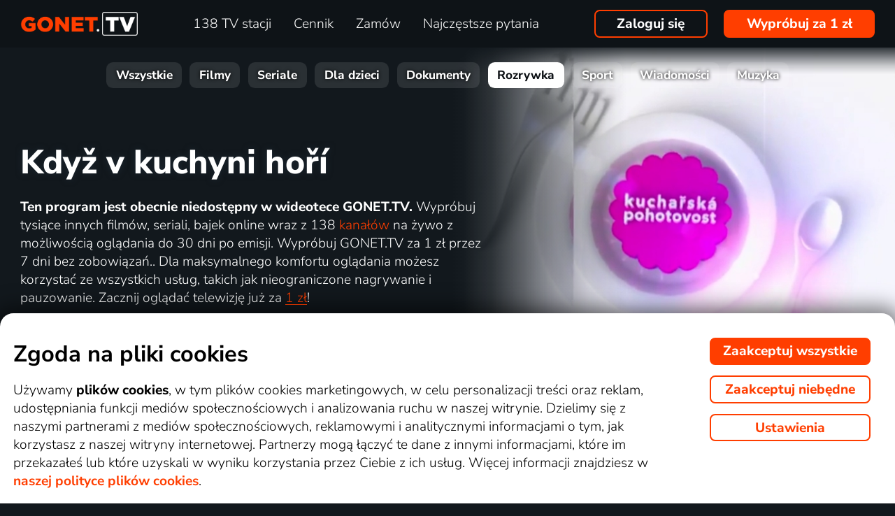

--- FILE ---
content_type: text/html; charset=UTF-8
request_url: https://www.gonet.tv/pl/top_tv/zabava/kdyz-v-kuchyni-hori-online/
body_size: 54841
content:
<!DOCTYPE html>
<html lang="pl" class="page-origin-web --origin-web page-handle-normal --handle-normal  abc-test-homepage-1">
    <head>
                <meta charset="UTF-8">
        <link
            rel="preload"
            href="/web/plugin/font-nunito-sans/source/pe0AMImSLYBIv1o4X1M8ce2xCx3yop4tQpF_MeTm0lfUVwoNnq4CLz0_kJ3xzA.woff2"
            as="font"
            type="font/woff2"
            crossorigin>
        <link
            rel="preload"
            href="/web/plugin/font-nunito-sans/source/pe0AMImSLYBIv1o4X1M8ce2xCx3yop4tQpF_MeTm0lfUVwoNnq4CLz0_kJPxzGOF.woff2"
            as="font"
            type="font/woff2"
            crossorigin>

        <link href="/web/plugin/font-nunito-sans/font-face.css" rel="stylesheet">

        <link rel="preconnect" href="https://www.googletagmanager.com" crossorigin />
        
        <base href="/web/" />
        <title>Program Když v kuchyni hoří (2010) | GONET.TV</title>
         
		            <link rel="apple-touch-icon" sizes="180x180" href="/web/page-site/imgs/favicon4/gonet/apple-touch-icon.png" />
            <link rel="icon" type="image/png" sizes="32x32" href="/web/page-site/imgs/favicon4/gonet/favicon-32x32.png" />
            <link rel="icon" type="image/png" sizes="16x16" href="/web/page-site/imgs/favicon4/gonet/favicon-16x16.png" />
            <link rel="icon" type="image/png" sizes="512x512" href="/web/page-site/imgs/favicon4/gonet/android-chrome-512x512.png" />
            <link rel="icon" type="image/png" sizes="192x192" href="/web/page-site/imgs/favicon4/gonet/android-chrome-192x192.png" />
            <link rel="icon" href="/web/page-site/imgs/favicon4/gonet/favicon.ico" />
            <meta name="msapplication-TileColor" content="#ffffff" />
            <meta name="msapplication-TileImage" content="/web/page-site/imgs/favicon4/gonet/android-chrome-192x192.png" />
            <meta name="theme-color" content="#ff3e00" />
                
        <meta name="viewport" content="width=device-width, initial-scale=1">
        
        <meta name="description" content="Odtwórz poszczególne odcinki programu Když v kuchyni hoří (2010) online lub wybierz z podobnych programów w kategorii Kulinarne W wideotece GONET.TV znajdzesz ponad 650 tytułów online łącznie z filmami i serialami. Baw się z GONET.TV!" />
                <meta property="og:type" content="video.tv_show" />
                        <meta property="og:description" content="Odtwórz poszczególne odcinki programu Když v kuchyni hoří (2010) online lub wybierz z podobnych programów w kategorii Kulinarne W wideotece GONET.TV znajdzesz ponad 650 tytułów online łącznie z filmami i serialami. Baw się z GONET.TV!" />
                        <meta property="og:title" content="Program Když v kuchyni hoří (2010)" />
                <meta property="og:logo" content="https://www.gonet.tv/pl/web/page-site/imgs/logo/gonettv_oranz_bile.png?v=5" />
                <meta property="og:locale" content="pl_PL" />
                <meta property="og:site_name" content="GONET.TV" />
        
                <meta property="og:image" content="https://d17.gonet.tv/api/obr/skupina_3386d255b3349d15d08de70e431ed9dd-960.jpg" />
                <meta property="og:image:type" content="image/jpeg" /> 
                                        <meta property="og:image:alt" content="Když v kuchyni hoří" /> 
                        
                <meta property="video:tag" content="Kulinarne" />
                <meta property="video:release_date" content="2010" />
                
                <link rel="canonical" href="https://www.gonet.tv/pl/top_tv/zabava/kdyz-v-kuchyni-hori-online/" />
        <meta property="og:url" content="https://www.gonet.tv/pl/top_tv/zabava/kdyz-v-kuchyni-hori-online/" />
                                <meta name="seznam-wmt" content="v1xTsZPvkyJXxzVWnRZluq2OqiPnL71D" />
        
                <meta name="facebook-domain-verification" content="rvsi739y8s43xgdgyo45mo7813b3pd" /> 
        <meta name="facebook-domain-verification" content="u3kd1gir5etvg0kv5lzb8yhixtvj1i" />
        <meta name="facebook-domain-verification" content="0y4wiua1y0fw961p4frjum7qh4boqg" />
                <meta name="facebook-domain-verification" content="jm8uu5ud6uw0zfywgt3qtodpbijnwq" />
        <meta name="google-site-verification" content="hM96ckwlgtdUqMBhvcANhNgFW_EzH8uSBerY0vmEqW4" />
        
                
        <link rel="sitemap" type="application/xml" title="Sitemap" href="https://www.xn--lep-tma39c.tv/web/folder/sitemap_index.xml" />
        
        <script data-keephead="1">
                  dataLayer = [{"ad_storage":"denied","analytics_storage":"denied"},{"event":"page_view","login":false,"sluzbaZeme":"pl"},{"event":"view_item","items":[{"id":"program\/zabava\/kdyz-v-kuchyni-hori","google_business_vertical":"custom"}]},{"event":"cj_pageview","cj_pagetype":"productDetail","cj_enterprise":"1564790","cj_tagid":"384139840646"}];
                  </script>
        
                
        <!-- Google Tag Manager -->
        <script data-keephead="1">(function(w,d,s,l,i){w[l]=w[l]||[];w[l].push({'gtm.start':
        new Date().getTime(),event:'gtm.js'});var f=d.getElementsByTagName(s)[0],
        j=d.createElement(s),dl=l!='dataLayer'?'&l='+l:'';j.async=true;j.src=
        'https://www.googletagmanager.com/gtm.js?id='+i+dl;f.parentNode.insertBefore(j,f);
        })(window,document,'script','dataLayer','GTM-KPXMW3T');</script>
        <!-- End Google Tag Manager -->
        
                        
                  <!-- Smartsupp Live Chat script -->
            
        		
        
        
            <link rel="stylesheet" type="text/css" href="plugin/animate/animate_bold.css?2">
        
            
            
        
                
                <link type="text/css" rel="preload stylesheet" as="style" href="plugin/font-awesome/css/font-awesome.min.css?v=2" />
            
            
            
            
            <link type="text/css" rel="preload stylesheet" as="style" href="plugin/spinner/spinner.css">
        
            
            <link type="text/css" rel="preload stylesheet" as="style" href="plugin/scrolltop/jquery.scrolltop.css?v=4" />
        <link href="plugin/font/Source_Sans_Pro.css?v=4" rel="stylesheet" />
            
            <link rel="stylesheet" type="text/css" href="plugin/slick/slick.css">
        
            <link rel="stylesheet" href="https://cdn.jsdelivr.net/npm/swiper@12/swiper-bundle.min.css">
            
        
            <link rel="stylesheet" type="text/css" href="plugin/tooltipster/dist/css/tooltipster.bundle.min.css" />
        
          
            
            <link rel="stylesheet" type="text/css" href="temp/sources/page-site-index-index_css_dark1.css?v=176823690399">
            
            
            
            
            
        <style>body{font-max: 'Source Sans Pro',sans-serif!important;}</style>
            
        

            <link rel="stylesheet" type="text/css" href="temp/sources/page-site-content_toptv-content_toptv_css_dark1.css?v=176794402599">
            <link rel="stylesheet" type="text/css" href="temp/sources/page-site-content_homepage-content_homepage2_css_dark1.css?v=176830741099">
            <link rel="stylesheet" type="text/css" href="temp/sources/page-site-content_toptv-content_toptv_css_2025.css?v=176537062799">
            <link rel="stylesheet" type="text/css" href="temp/sources/page-site-content_toptv-theme-theme-section.css?v=176797179199">
            
            
<link type="text/css" rel="preload stylesheet" as="style" href="temp/sources/page-site-content_prednosti-content_prednosti.css?v=176796732799">


            
            <link rel="stylesheet" type="text/css" href="temp/sources/page-site-content_order-content_order_css_dark1b.css?v=176303415399">
            <link rel="stylesheet" type="text/css" href="temp/sources/page-site-content_order-content_order_css_dark1b_generate3.css?v=176837860299">
            <link rel="stylesheet" type="text/css" href="temp/sources/page-site-content_order-content_order_css_dark1b_new.css?v=175888888999">
            <link rel="stylesheet" type="text/css" href="temp/sources/page-site-content_terms-content_terms_css_dark1.css?v=174945238999">
            <link rel="stylesheet" type="text/css" href="temp/sources/page-site-content_order-content_order_css_nemobil.css?v=175197214799">
            <link rel="stylesheet" type="text/css" href="temp/sources/page-site-content_order-content_order_css_mobil.css?v=176537300199">
            
            
            
            
        
<link type="text/css" rel="preload stylesheet" as="style" href="temp/sources/page-site-content_vyhody-content_vyhody_v2.css?v=176829947199">

<link type="text/css" rel="preload stylesheet" as="style" href="temp/sources/page-site-content_stanice-content_stanice.css?v=174945238999">

<link type="text/css" rel="preload stylesheet" as="style" href="temp/sources/page-site-content_videoteka-content_videoteka.css?v=176769456699">
<link type="text/css" rel="preload stylesheet" as="style" href="temp/sources/page-site-content_funguje-content_funguje.css?v=176823687599">

<link type="text/css" rel="preload stylesheet" as="style" href="temp/sources/page-site-content_sports-content_sports.css?v=174945233199">


<link rel="stylesheet" fetchpriority="low" href="temp/sources/page-site-content_muzete_zkusit-content_muzete_zkusit.css?v=176820662299">
<link type="text/css" rel="preload stylesheet" as="style" href="temp/sources/page-site-content_faq-content_faq.css?v=174945238899">

            <link rel="stylesheet" type="text/css" href="temp/sources/page-site-content_recenze-content_recenze_css.css?v=176823688599">
            
        
<link type="text/css" rel="preload stylesheet" as="style" href="temp/sources/page-site-footer-footer_css_dark1.css?v=176796635099">

            <link rel="stylesheet" type="text/css" href="temp/sources/page-site-consent-consent_css.css?v=175731663999">   
            
        

            <link rel="stylesheet" type="text/css" href="temp/sources/page-site-menu-menu_css_dark1.css?v=176796635099"> 
        

            <link type="text/css" rel="preload stylesheet" as="style" href="temp/sources/page-site-login-login_css_dark1.css?v=176224193499">
            
            
        
        
                
                <script type="application/ld+json" data-keephead="1">
        {
    "@type": "TVSeries",
    "name": "Kdy\u017e v kuchyni ho\u0159\u00ed",
    "url": "https:\/\/www.gonet.tv\/pl\/top_tv\/zabava\/kdyz-v-kuchyni-hori-online\/",
    "description": "Spolu s pan\u00ed Annou si v jedn\u00e9 poh\u00e1dkov\u00e9 kuchyni potvrd\u00edme p\u0159\u00edslov\u00ed, \u017ee ohe\u0148 je sice \u0161patn\u00fd p\u00e1n, ale dokonal\u00fd sluha, a tak\u00e9 spolu s na\u0161\u00edm t\u00fdmem odhal\u00edme tajemstv\u00ed flambov\u00e1n\u00ed",
    "dateCreated": "2010",
    "genre": "Kulinarne",
    "image": "https:\/\/d17.gonet.tv\/api\/obr\/skupina_3386d255b3349d15d08de70e431ed9dd-960.jpg",
    "potentialAction": {
        "@type": "WatchAction",
        "target": "https:\/\/www.gonet.tv\/pl\/top_tv\/zabava\/kdyz-v-kuchyni-hori-online\/?email_akce=sledovat",
        "expectsAcceptanceOf": {
            "@type": "Offer",
            "category": "subscription",
            "eligibleRegion": [
                "BE",
                "BG",
                "CZ",
                "DK",
                "DE",
                "EE",
                "IE",
                "GR",
                "ES",
                "FR",
                "HR",
                "IT",
                "CY",
                "LV",
                "LT",
                "LU",
                "HU",
                "MT",
                "NL",
                "AT",
                "PL",
                "PT",
                "RO",
                "SI",
                "SK",
                "FI",
                "SE"
            ],
            "url": "https:\/\/www.gonet.tv\/pl\/zamowienie\/",
            "priceSpecification": {
                "@type": "UnitPriceSpecification",
                "priceCurrency": "PLN",
                "price": "33.99"
            }
        }
    },
    "@context": "https:\/\/schema.org"
}        </script>
                <script type="application/ld+json" data-keephead="1">
        {
    "@type": "WebPage",
    "name": "Program Kdy\u017e v kuchyni ho\u0159\u00ed (2010) | GONET.TV",
    "breadcrumb": {
        "@type": "BreadcrumbList",
        "itemListElement": [
            {
                "@type": "ListItem",
                "position": 1,
                "item": "https:\/\/www.gonet.tv\/pl\/",
                "name": "GONET.TV"
            },
            {
                "@type": "ListItem",
                "position": 2,
                "item": "https:\/\/www.gonet.tv\/pl\/top_tv\/",
                "name": "Top tv"
            },
            {
                "@type": "ListItem",
                "position": 3,
                "item": "https:\/\/www.gonet.tv\/pl\/top_tv\/zabava\/",
                "name": "Zabava"
            },
            {
                "@type": "ListItem",
                "position": 4,
                "item": "https:\/\/www.gonet.tv\/pl\/top_tv\/zabava\/kdyz-v-kuchyni-hori-online\/",
                "name": "Kdyz v kuchyni hori online"
            }
        ]
    },
    "@context": "https:\/\/schema.org"
}        </script>
                
    </head>
    
        
    <body class="body_content_toptv  body_content_order_new body_lang_pl body_support_webp theme-2025">
              
        		
        
    	        <!-- Google Tag Manager (noscript) -->
        <noscript><iframe src="https://www.googletagmanager.com/ns.html?id=GTM-KPXMW3T"
        height="0" width="0" style="display:none;visibility:hidden"></iframe></noscript>
        <!-- End Google Tag Manager (noscript) -->
				
        
<div id="menu_wrap" class="">
    <div id="menu" class="menu menu-verze-3">
    <div class="menu_content page-width page-padding-x">
        <a class="menu_toggle menu_displayIcon global_none" title="MENU" href="javascript:page.popup.menu.toggle();">
          <span>Menu</span>
        </a>

        <span class="menu_logo"><a href="https://www.gonet.tv/pl/" class="menu_itemA"><img src="/web/page-site/imgs/logo/gonettv_oranz_bile.png?v=5" alt="GONET.TV" title="GONET.TV nowy wymiar oglądania telewizji"></a></span>
                
        <span class="menu_displayBlock" data-block="all">
            
            <span class="menu_item menu_itemNone menu_scrollShow onlinetv_ShowInlineBlock">
                <a href="https://www.gonet.tv/pl/" class="menu_itemA onlinetv_selectUnderlineBold "><i class="fa fa-home"></i><span class="menu_itemNone menu_scrollShow">&nbsp;&nbsp;Strona główna</span></a>
            </span>
                        
            <span class="menu_item"><a href="https://www.gonet.tv/pl/tv_stacje_online/" class="menu_itemA onlinetv_selectUnderlineBold " ><span class="menu_itemText">
                            	138 TV stacji            	            	            	
            	</span></a></span>
            
            <span class="menu_item"><a href="https://www.gonet.tv/pl/cennik/" class="menu_itemA onlinetv_selectUnderlineBold " ><span class="menu_itemText">Cennik</span></a></span>
                                          <span class="menu_item"><a href="https://www.gonet.tv/pl/zamowienie/" class="menu_itemA onlinetv_selectUnderlineBold "><span class="menu_itemText">Zamów</span></a></span>
                                                  
                        
            <span class="menu_item onlinetv_hideBlock"><a href="https://www.gonet.tv/pl/czeste_pytania/" 
                            	class="menu_itemA onlinetv_selectUnderlineBold " >
            	<span class="menu_itemText">Najczęstsze pytania            	</span>
            </a></span>
            
            
                        
                        
                          <span class="order-link-menu">
                <a class="menu_objednat_link content_orangeButton onlinetv_select button-2" href="https://www.gonet.tv/pl/zamowienie/">Wypróbuj za 1&nbsp;zł</a>
              </span>
                    </span>

        <span class="menu_login">
                            <a href="javascript:page.account.login();" class="button-1 menu_itemA"><span class="menu_itemText">Zaloguj się</span></a>
                        <div id="login" class="login global_none" style="display:none">

	<div data-login="login_prompt" class="login_prompt global_none">
		<div class="login_prompt_child_wrap">
			<div class="login_prompt_child">
				<div class="menu-popup__head">
					<div class="menu-popup__head-left">
						<a class="menu-popup__logo" href="https://www.gonet.tv/pl/">
							<img class="menu-popup__logo-img" src="/web/page-site/imgs/logo/gonettv_oranz_bile.png?v=5"
								alt="GONET.TV" title="GONET.TV">
						</a>
					</div>
					<div class="menu-popup__head-right">
						<a class="menu-popup__close" href="javascript:page.popup.login.hide();">
							<img class="menu-popup__close-img" src="/web/page-site/menu/imgs/mobil-menu-close-2.png">
						</a>
					</div>
				</div>

				<a href="javascript:page.popup.login.hide();" class="login_prompt_close"><svg width="800px" height="800px" viewBox="0 0 20 20" fill="none" xmlns="http://www.w3.org/2000/svg"><path d="M7.17158 14.2426C6.78106 14.6332 6.14789 14.6332 5.75737 14.2426C5.36684 13.8521 5.36684 13.2189 5.75737 12.8284L12.8284 5.75735C13.219 5.36682 13.8521 5.36682 14.2427 5.75735C14.6332 6.14787 14.6332 6.78104 14.2427 7.17156L7.17158 14.2426Z"/> <path d="M5.75737 7.17152C5.36684 6.781 5.36684 6.14783 5.75737 5.75731C6.14789 5.36679 6.78106 5.36679 7.17158 5.75731L14.2427 12.8284C14.6332 13.2189 14.6332 13.8521 14.2427 14.2426C13.8521 14.6331 13.219 14.6331 12.8284 14.2426L5.75737 7.17152Z"/></svg></a>

				
    
      
  


<div class="login_page2_blocks index_maxWidthMax login_page2_blocks_registration ">
    <div class="login_page2_blocks_child ">
	<div class="login_page2_blocks_child2 ">

	    <div class="login_page2_login keyboard_info">
		    <div class="login_page2_block index_maxWidthBlock  ">
		      	
			    <h2 class="h2">
			      Zaloguj się			      			    </h2>
		      
		    <form id="login_page2_form" onsubmit="login.Ajax($(this)); return false;" action="https://www.gonet.tv/pl/zaloguj_sie/" method="post">
			    <div class="login_page2_table">



			    <div class="new_input_part_contact_full">
				    <div class="new_input_contact_rowFull">
				      <div class="new_input_contact_input">
					      <label>
						    <input id="new_input_email" type="text" name="username" value=""  class="new_input_concat_input onlinetv_selectBorder " onkeyup="global.InputIsEmpty.call(this)" onchange="global.InputIsEmpty.call(this)" onblur="global.InputIsEmpty.call(this)"  onchange="" data-title="Email lub nazwa użytkownika" data-free="true" data-keyboard="num alphal+special emails" data-onenter="password" onblur="">
						    <label class="new_input_concat_label" for="new_input_email"><span data-error class="new_input_contact_error"></span><span class="new_input_concat_labelPlaceholder">Email lub nazwa użytkownika</span></label>
						    <span data-spiner="email" class="fa fa-refresh fa-spin new_input_contact_inputSpin"></span>
					      </label>
				      </div>
				      <div class="global_clear"></div>
				    </div>

				    <div class="new_input_contact_rowFull">
				      <div class="new_input_contact_input">
					    <label>
					      <input id="new_input_password" type="password" name="password"  autocomplete="off" class="new_input_concat_input onlinetv_selectBorder" onkeyup="global.InputIsEmpty.call(this)" onchange="global.InputIsEmpty.call(this)" onblur="global.InputIsEmpty.call(this)" onchange="" data-onenter="submit_complete" data-title="Hasło" onblur="">
					      <label class="new_input_concat_label" for="new_input_password"><span data-error class="new_input_contact_error"></span><span class="new_input_concat_labelPlaceholder">Hasło</span></label>
					      <i class="fa fa-eye new_input_contact_input_oko global_pointer global_none" title="Ukryj hasło" onclick="login.TogglePassword();"></i>
					      <i class="fa fa-eye-slash new_input_contact_input_oko global_pointer " title="Wyświetl hasło" onclick="login.TogglePassword();"></i>
					    </label>
				      </div>
				      <div class="global_clear"></div>
				    </div>
			    </div>
                <div class="login_warning" data-error="notfound">
                    Nie znaleziono użytkownika<br />
                    <a rel="nofollow" href="https://www.gonet.tv/pl/zapomniane_haslo/"></a>
                </div>
		<div data-error="email" class="login_warning"></div>
		<div data-error="password" class="login_warning"></div>
			      <div class="global_clear"></div>

			      
				    <div class="login_page2_info_captcha">
				    Ze względów bezpieczeństwa musisz wpisać kod z obrazka poniżej:				    </div>

			      <div class="login_page2_row" data-login="true" data-field="password">
				      <label class="login_page2_name" for="login_form_captcha">
					      Wpisz kod z obrazka				      </label>
				      <div class="login_page2_input">
					      <img src="[data-uri]" class="" 
						    style="max-width:10em;display:inline-block;vertical-align:middle"  />

					      <input id="login_form_captcha" type="text" name="captcha" value="" 
							     data-title="Wpisz kod z obrazka" class="onlinetv_selectBorder onlinetv_selectJump" 
							     data-keyboard="num alphal+special" data-onenter="submit_complete"
							     onchange="if($(this).val()!=login.userCaptcha) $('#login_page2_form [data-error=captcha]').hide();" 
							     onkeyup="if($(this).val()!=login.userCaptcha) $('#login_page2_form [data-error=captcha]').hide();" 
							     style="width:10em;display:inline-block;vertical-align:middle" />
				      </div>
				      <div class="global_clear"></div>
				      <div data-error="captcha" class="login_page2_error"></div>   
			      </div>
			      <div class="global_clear"></div>

			    
			    </div>
			    <div data-keyboard="concat" class="global_none" style="display: none;"></div>
			    <div class="global_clear"></div>

			    
			    <div class="login_page2_buttons">
			      <button type="submit" name="submit_complete" class="button-2-popup content_orangeButtonFull onlinetv_select">
				    <span data-ajax="0">
				      Zaloguj się				    </span>
				    <span data-ajax="1" class="global_none">
					<i class="fa fa-spin fa-refresh"></i>
				    </span>
			      </button>
			      					    <a rel="nofollow" href="https://www.gonet.tv/pl/zapomniane_haslo/" onclick="$(this).attr('href',$(this).attr('href')+'?email='+$('#login_page2_form [name=username]').val());" class="login_page2_forgot_pasword global_hoverGray content_white onlinetv_select link-underline">
					      Nie pamiętam hasła				      </a>

			      			    </div>
		      </form>
		    </div>
	    </div>
	    	    <div class="login_page2_registration_wrap">
		    <div class="login_page2_registration">
			    <h2 class="h2">Nowa rejestracja</h2>

			    <div class="login_page2_registration_rows">
				    				    				    					    <div class="login_page2_registration_row">
						    <div class="login_page2_registration_image">
							    <img src="/web/page-site/login/imgs/bile-ikony/tv_station.png" >
						    </div>
						    <div class="login_page2_registration_info">
							    Oglądaj <b>138&nbsp;TV stacje</b>, spośród których możesz wybierać programy, które Ci odpowiadają						    </div>
					    </div>
				    					    <div class="login_page2_registration_row">
						    <div class="login_page2_registration_image">
							    <img src="/web/page-site/login/imgs/bile-ikony/movies.png" >
						    </div>
						    <div class="login_page2_registration_info">
							    <b>Odkryj tysiące filmów</b>, które ciągle się zmieniają. Dzięki temu zawsze masz pod ręką coś nowego						    </div>
					    </div>
				    					    <div class="login_page2_registration_row">
						    <div class="login_page2_registration_image">
							    <img src="/web/page-site/login/imgs/bile-ikony/back.png" >
						    </div>
						    <div class="login_page2_registration_info">
							    Ciesz się niezrównanym oglądaniem <b>do 30&nbsp;dni wstecz</b>, dzięki któremu naprawdę możesz wszystko zobaczyć						    </div>
					    </div>
				    					    <div class="login_page2_registration_row">
						    <div class="login_page2_registration_image">
							    <img src="/web/page-site/login/imgs/bile-ikony/eu.png" >
						    </div>
						    <div class="login_page2_registration_info">
							    Zacznij <b>oglądać w całej UE</b> i na dowolnym urządzeniu: telewizorze, telefonie, tablecie oraz komputerze						    </div>
					    </div>
				    				    <br>
			    </div>
				<button onclick="location.href='https://www.gonet.tv/pl/zamowienie/'" class="onlinetv_select button-2-popup content_orangeButtonFull">
										    Zarejestruj się&nbsp;i&nbsp;wypróbuj bez&nbsp;zobowiązań&nbsp;za&nbsp;1&nbsp;zł				    
					          
				</button>
		    </div>
	    </div>
	    	</div>
    </div>
</div>




			</div>
		</div>
	</div>
</div>


        </span>

                <span class="menu_objednat">
            <a 
              class="menu_objednat_link content_orangeButton onlinetv_select button-2"
              href="https://www.gonet.tv/pl/zamowienie/"
            >Wypróbuj za 1&nbsp;zł</a>
        </span>
                
        <div class="global_clear"></div>
    </div>
</div>

</div>


<div class="index_content">

	  <div class="index_content_body">
    <div id="content_toptv">

    <div class="content-toptv__header">
        <nav class="content-toptv__nav">
    <div class="content-toptv__nav-wrap">
        <div class="content-toptv__nav-items">
                            <a class="content-toptv__nav-item"
                    href="https://www.gonet.tv/pl/top_tv/">Wszystkie</a>
                            <a class="content-toptv__nav-item"
                    href="https://www.gonet.tv/pl/top_tv/film/">Filmy</a>
                            <a class="content-toptv__nav-item"
                    href="https://www.gonet.tv/pl/top_tv/serial/">Seriale</a>
                            <a class="content-toptv__nav-item"
                    href="https://www.gonet.tv/pl/top_tv/detem/">Dla dzieci</a>
                            <a class="content-toptv__nav-item"
                    href="https://www.gonet.tv/pl/top_tv/dokument/">Dokumenty</a>
                            <a class="content-toptv__nav-item content-toptv__nav-item--active"
                    href="https://www.gonet.tv/pl/top_tv/zabava/">Rozrywka</a>
                            <a class="content-toptv__nav-item"
                    href="https://www.gonet.tv/pl/top_tv/sport/">Sport</a>
                            <a class="content-toptv__nav-item"
                    href="https://www.gonet.tv/pl/top_tv/zpravy/">Wiadomości</a>
                            <a class="content-toptv__nav-item"
                    href="https://www.gonet.tv/pl/top_tv/hudba/">Muzyka</a>
                    </div>
    </div>
</nav>
    </div>

    
<div class="content_toptv2 page-width page-padding-x">
	
	<div class="content_toptv2_top content_toptv2_top-vetsi content_toptv2_top-withobr content_toptv2_top-porad">    	
    
      <h1 class="content_toptv2_title content_toptv2_title_h1 content_toptv2_title_h1--desktop">
      		          		<div class="content_toptv2_title_h1_title">Když v kuchyni hoří</div>          	      </h1>

	  <h1 class="content_toptv2_title content_toptv2_title_h1 content_toptv2_title_h1--mobil">
      		          		<div class="content_toptv2_title_h1_title">Když v kuchyni hoří</div>          	      </h1>

      <div class="content_toptv2_imgwrap1 content_toptv2_imgwrap1_trailer">
        <div class="content_toptv2_imgwrap2">
          <img class="content_toptv2_img" src="https://d17.gonet.tv/api/obr/skupina_3386d255b3349d15d08de70e431ed9dd-960.jpg"
           alt="Když v kuchyni hoří" style="object-fit: cover; object-position: 50% 50%;"  />
                      
        </div>
          
                  
    	</div>
      
    	<div class="content_toptv2_info">
    	<b>Ten program jest obecnie niedostępny w wideotece GONET.TV.</b> Wypróbuj tysiące innych filmów, seriali, bajek online wraz z 138&nbsp;<a href="https://www.gonet.tv/pl/tv_stacje_online/" class="toptv_odkaz2">kanałów</a> na żywo z możliwością oglądania do 30&nbsp;dni po emisji. Wypróbuj GONET.TV za 1&nbsp;zł przez 7 dni bez zobowiązań.. Dla maksymalnego komfortu oglądania możesz korzystać ze wszystkich usług, takich jak nieograniczone nagrywanie i pauzowanie. Zacznij oglądać telewizję już za <a href="https://www.gonet.tv/pl/zamowienie/" class="global_underline1Px global_nowrap">1&nbsp;zł</a>!    	
    	    	
    	</div>
    	
    	<div class="content_toptv2_buttons">
	   
	    	    
	    
    	    	
    	    	
    		

      				
        <div class="head_buttonmain_align">  
	<a onclick="$.cookie('vybrano_iptv_zaklad', 'mesic', {expires: global.CookieExpiresS(10), path: '/'});" href="https://www.gonet.tv/pl/zamowienie/" class="head_buttonmain head_buttonmain-toptv onlinetv_select  ">
          <span class="head_buttonmain_action_wrap">
							<span class="head_buttonmain_action">
										<span class="">
						<b class="head_buttonmain_fullfont">
							Wypróbuj za 1&nbsp;zł						</b>
						<br /><span class="head_sliderButtonsSmall">bez zobowiązań</span>					</span>
					<i class="fa fa-chevron-right"></i>				</span>
						  
			            <span class="head_buttonmain_second">
			
			    			
    			<span class="head_buttonmain_info head_icon_button">
				                    	<span class="head_buttonmain_info_big">591</span><br />
                    <span class="head_buttonmain_info_white">zabawnych programów</span>
                                  </span>
                
                <span class="head_buttonmain_seperate"><span class="head_buttonmain_seperate_item"></span></span>
			
						                <span class="head_buttonmain_info">
                    <span class="head_buttonmain_info_big">138</span><br />
                    <span class="head_buttonmain_info_white">TV stacje</span>
                </span>
                <span class="head_buttonmain_seperate"><span class="head_buttonmain_seperate_item"></span></span>
			                <span class="head_buttonmain_info head_icon_button">
                    <span class="head_buttonmain_info_big"><sub>Do</sub>30</span><br />
                    <span class="head_buttonmain_info_white"> dni wstecz</span>
                </span>
                
						
			            
                        
                        
            <span class="head_buttonmain_seperate head_icon_button_devices head_buttonmain_info-nomobile"><span class="head_buttonmain_seperate_item"></span></span>
            <span class="head_buttonmain_info head_icon_button head_icon_button head_icon_button_devices head_buttonmain_info-nomobile">
                 <img src="/web/page-site/imgs/dark/zarizeni_orange.png" class="head_buttonmain_info_imgfull" alt="Oglądaj telewizję gdziekolwiek na telewizorze, komputerze i telefonie" title="Oglądaj telewizję gdziekolwiek na telewizorze, komputerze i telefonie" />
							<br>
					<span class="head_buttonmain_info_white">gdziekolwiek w EU</span>
            </span>
			
            <!--span class="head_buttonmain_seperate head_icon_button head_icon_button_eu head_buttonmain_info-nomobile"><span class="head_buttonmain_seperate_item"></span></span>
            <span class="head_buttonmain_info head_icon_button head_icon_button head_icon_button_eu head_buttonmain_info-nomobile">
                 <img src="/web/page-site/imgs/dark/eu_orange.png" class="head_buttonmain_info_imgfull" alt="EU" title="EU" />
            </span-->
            
                        </span>
          </span>
							            </a>
	    
	    
				
					  
		
		</div>
                	    	</div>
      
    </div>
    	
    <div class="content_toptv2_sekce_wrap">

    	<section class="content_toptv2_sekce content_toptv2_sekce-twice">
    	
    		<h3 class="content_toptv2_sekce_nadpis">
    			Informacje o programie: Když v kuchyni hoří    		</h3>
    		
    		<div class="content_toptv2_sekce_obsah content_toptv2_sekce_obsah-info page-padding-x">
        	
            	        		        		        		<div>
            		Spolu s paní Annou si v jedné pohádkové kuchyni potvrdíme přísloví, že oheň je sice špatný pán, ale dokonalý sluha, a také spolu s naším týmem odhalíme tajemství flambování            	</div>
            	            	<hr />
            	            	
            	        	
        		        		        <div>
                    		<b>Gatunek: </b> <a href="https://www.gonet.tv/pl/top_tv/zabava/kulinarne/">Kulinarne</a>                    	</div> 
        		                	
            	            	
            	        		<div>
            		<b>Data produkcji: </b>
            		<a href="https://www.gonet.tv/pl/top_tv/zabava/2010/">2010</a>            		 
            	</div>
            	        	
            	        	
        	
            	            		<div class="content_toptv_porad_tvs">
                	<b>Nadawano na:</b> <a href="https://www.gonet.tv/pl/tv_stacje_online/ct1/"><img src="https://gonet.tv/api/loga/v2/ct1.png" alt="ČT1" title="ČT1" /></a>                	</div>
            	            	
            	                	<div class="content_toptv_porad_tvs">
                	<b>Stacja dostępna w pakietach: </b>
                	<a href="https://www.gonet.tv/pl/tv_stacje_online/">KLASIK (30&nbsp;dni wstecz)</a>, <a href="https://www.gonet.tv/pl/lepsitv_top/">TOP (100&nbsp;dni wstecz)</a>                	</div>
        		        		
            	        	

				            	
    		</div>
    	
    	
    	</section>
    	
    	    	
    	
		<section class="content_toptv2_sekce">
    	
    		<h3 class="content_toptv2_sekce_nadpis" title="Podobne programy do Když v kuchyni hoří">
    			Podobne    		</h3>
    		
    		<div class="content_toptv2_sekce_obsah">
    		
    		<!-- 
        	 --><!-- 
        	 --><a class="content_toptv_porad" href="https://www.gonet.tv/pl/top_tv/zabava/przepis-dnia-online/" title="Przepis dnia">
        	            
                <div class="prehled_item_left_img2">
                
                	<img src="https://n62.gonet.tv/api/obr/skupina_70f7006e768e943116728be53a968e90-600.jpg" alt="Przepis dnia" class="prehled_item_left_img" 
                	style="object-fit: cover; object-position: 50% 50%;" />
                	
                    <div class="prehled_item_left_bottom">
        	    		<div class="prehled_item_left_bottom_title"><div class="global_elipsis">Przepis dnia</div></div>
        	    	</div>
        	    	
        	    	                        
                </div>
                
        	</a><!-- 
        	 
        	 --><!-- 
        	 --><!-- 
        	 --><a class="content_toptv_porad" href="https://www.gonet.tv/pl/top_tv/zabava/polska-srodziemnomorska-online/" title="Polska śródziemnomorska">
        	            
                <div class="prehled_item_left_img2">
                
                	<img src="https://d17.gonet.tv/api/obr/skupina_64870bd87f001d8993067c7f1e564f52-600.jpg" alt="Polska śródziemnomorska" class="prehled_item_left_img" 
                	style="object-fit: cover; object-position: 50% 15.5%;" />
                	
                    <div class="prehled_item_left_bottom">
        	    		<div class="prehled_item_left_bottom_title"><div class="global_elipsis">Polska śródziemnomorska</div></div>
        	    	</div>
        	    	
        	    	                        
                </div>
                
        	</a><!-- 
        	 
        	 --><!-- 
        	 --><!-- 
        	 --><a class="content_toptv_porad" href="https://www.gonet.tv/pl/top_tv/zabava/kuchenne-rewolucje-online/" title="Kuchenne rewolucje">
        	            
                <div class="prehled_item_left_img2">
                
                	<img src="https://n62.gonet.tv/api/obr/skupina_67cb8facbb3a7ed0b854353effa3832b-600.jpg" alt="Kuchenne rewolucje" class="prehled_item_left_img" 
                	style="object-fit: cover; object-position: 50% 27.5%;" />
                	
                    <div class="prehled_item_left_bottom">
        	    		<div class="prehled_item_left_bottom_title"><div class="global_elipsis">Kuchenne rewolucje</div></div>
        	    	</div>
        	    	
        	    	                        
                </div>
                
        	</a><!-- 
        	 
        	 --><!-- 
        	 --><!-- 
        	 --><a class="content_toptv_porad" href="https://www.gonet.tv/pl/top_tv/zabava/menu-na-miare-online/" title="Menu na miarę">
        	            
                <div class="prehled_item_left_img2">
                
                	<img src="https://d17.gonet.tv/api/obr/skupina_3154e8e21f1b5d68552d8b82dbc83d5a-600.jpg" alt="Menu na miarę" class="prehled_item_left_img" 
                	style="object-fit: cover; object-position: 50% 21.5%;" />
                	
                    <div class="prehled_item_left_bottom">
        	    		<div class="prehled_item_left_bottom_title"><div class="global_elipsis">Menu na miarę</div></div>
        	    	</div>
        	    	
        	    	                        
                </div>
                
        	</a><!-- 
        	 
        	 --><!-- 
        	 --><!-- 
        	 --><a class="content_toptv_porad" href="https://www.gonet.tv/pl/top_tv/zabava/klasztorne-smaki-wedlug-remigiusza-raczki-online/" title="Klasztorne smaki według Remigiusza Rączki">
        	            
                <div class="prehled_item_left_img2">
                
                	<img src="https://n62.gonet.tv/api/obr/skupina_7260f0572ee85dfc0597515debf378b1-600.jpg" alt="Klasztorne smaki według Remigiusza Rączki" class="prehled_item_left_img" 
                	style="object-fit: cover; object-position: 50% 36.5%;" />
                	
                    <div class="prehled_item_left_bottom">
        	    		<div class="prehled_item_left_bottom_title"><div class="global_elipsis">Klasztorne smaki według Remigiusza Rączki</div></div>
        	    	</div>
        	    	
        	    	                        
                </div>
                
        	</a><!-- 
        	 
        	 --><!-- 
        	 --><!-- 
        	 --><a class="content_toptv_porad" href="https://www.gonet.tv/pl/top_tv/zabava/maklowicz-w-drodze-online/" title="Makłowicz w drodze">
        	            
                <div class="prehled_item_left_img2">
                
                	<img src="https://n62.gonet.tv/api/obr/skupina_13dbbae90c238a4d1c1f7e5ed2f29f45-600.jpg" alt="Makłowicz w drodze" class="prehled_item_left_img" 
                	style="object-fit: cover; object-position: 50% 35%;" />
                	
                    <div class="prehled_item_left_bottom">
        	    		<div class="prehled_item_left_bottom_title"><div class="global_elipsis">Makłowicz w drodze</div></div>
        	    	</div>
        	    	
        	    	                        
                </div>
                
        	</a><!-- 
        	 
        	 --><!-- 
        	 --><!-- 
        	 --><a class="content_toptv_porad" href="https://www.gonet.tv/pl/top_tv/zabava/przystanek-slow-food-online/" title="Przystanek slow food">
        	            
                <div class="prehled_item_left_img2">
                
                	<img src="https://d17.gonet.tv/api/obr/skupina_b8cd4779c6b79d86634d0b0cc7956aa6-600.jpg" alt="Przystanek slow food" class="prehled_item_left_img" 
                	style="object-fit: cover; object-position: 50% 23%;" />
                	
                    <div class="prehled_item_left_bottom">
        	    		<div class="prehled_item_left_bottom_title"><div class="global_elipsis">Przystanek slow food</div></div>
        	    	</div>
        	    	
        	    	                        
                </div>
                
        	</a><!-- 
        	 
        	 --><!-- 
        	 --><!-- 
        	 --><a class="content_toptv_porad" href="https://www.gonet.tv/pl/top_tv/zabava/twoje-smaki-online/" title="Twoje smaki">
        	            
                <div class="prehled_item_left_img2">
                
                	<img src="https://d17.gonet.tv/api/obr/skupina_e2ae6ad83163d4b5685438735537a208-600.jpg" alt="Twoje smaki" class="prehled_item_left_img" 
                	style="object-fit: cover; object-position: 50% 50%;" />
                	
                    <div class="prehled_item_left_bottom">
        	    		<div class="prehled_item_left_bottom_title"><div class="global_elipsis">Twoje smaki</div></div>
        	    	</div>
        	    	
        	    	                        
                </div>
                
        	</a><!-- 
        	 
        	 -->    
    		</div>

		    
    
    </section>
    	
</div>
</div>    
        


<style>
	
.content_offer_prompt {
	padding: 0.7em;
	font-size: 1.5em;
	border: solid #ff3e00 3px;
	box-sizing: border-box;
	left: 50%;
	width: 23em;
	top: 20em;
	top: 20vh;
	position: fixed;
	background: #282828;
	color: white;
	z-index: 200;
	font-weight: lighter;
	max-width: 94%;
	transform: translateX(-50%);
}


.content_offer_prompt p {
	margin: 0.5em 1.2em 1em 1.2em;
}

.content_offer_prompt div {
	text-align:center;
}

.content_offer_prompt_buttons {
	white-space: normal;
        font-size: 0.75em;
}
.content_offer_prompt_buttons a {
    margin-bottom: 1em;
}
</style>

<div class="content_offer_prompt content_offer_prompt_pack global_none" style="display:none">
  <p>
    Aby odtworzyć ten kanał, konieczne jest wykupienie pełnej opcji programowej GONET.TV  </p>
  <div class="content_offer_prompt_buttons">
          <a href="https://www.gonet.tv/pl/uzytkownik/uzytkownik_uslugi/?tab=dalsi_obdobi&objednat_display=%BALICEK%" class="content_orangeButton onlinetv_select">Kup pełny pakiet</a>
        &nbsp; 
    <a href="javascript:;" onclick="content_offer.ClosePrompt(); return false;" class="content_orangeButtonInvert onlinetv_selectBackground">Zamknij</a>
  </div>
</div>

<div class="content_offer_prompt content_offer_prompt_share global_none" style="display:none">
  <p>
    Na systemie Android ten program można odtwarzać bezpośrednio w aplikacji.  </p>
  <div class="content_offer_prompt_buttons">
    <a href="javascript:;" onclick="content_offer.OpenApllication(); return false;" class="content_orangeButton onlinetv_selectBackground">Otwórz aplikację</a>
    &nbsp; 
    <a href="javascript:;" onclick="content_offer.ClosePrompt(); return false;" class="content_orangeButtonInvert onlinetv_selectBackground">Zamknij</a>
  </div>
</div>


            <div class="podstranky-prednosti">
            
<div class="content-prednosti">
    <div class="content-prednosti__collection">
                    <div class="content-prednosti__collection-group">
                                    <div class="content-prednosti__collection-item" data-data="{&quot;title&quot;:&quot;Bez&lt;br \/&gt;\r\nzobowi\u0105zania&quot;,&quot;info&quot;:&quot;Z GONET.TV nie musisz podpisywa\u0107 \u017cadnych um\u00f3w ani wi\u0105za\u0107 si\u0119 na d\u0142ugi okres. Z&amp;nbsp;us\u0142ug mo\u017cesz \u0142atwo zrezygnowa\u0107 w dowolnym momencie.&quot;,&quot;image&quot;:&quot;\/folder\/bile_piktogramy\/imgs\/piktogram-692819394584f.png&quot;,&quot;pozice&quot;:0}">
                        <div class="content-prednosti__collection-item-wrap">
                            <span class="content-prednosti__collection-item-pictogram">
                                <img class="content-prednosti__collection-item-pictogram-img" src="/folder/bile_piktogramy/imgs/piktogram-692819394584f.png">
                            </span>
                            <span class="content-prednosti__collection-item-title">Bez<br />
zobowiązania</span>
                        </div>
                    </div>
                                    <div class="content-prednosti__collection-item" data-data="{&quot;title&quot;:&quot;Najd\u0142u\u017csze cofanie&lt;br \/&gt;\r\nw czasie&quot;,&quot;info&quot;:&quot;Nie spiesz si\u0119 do telewizora. Wszystkie programy b\u0119d\u0105 czeka\u0107 na Ciebie a\u017c do 30&amp;nbsp;dni wstecz. Z GONET.TV ju\u017c nigdy wi\u0119cej niczego nie przegapisz.&quot;,&quot;image&quot;:&quot;\/folder\/bile_piktogramy\/imgs\/piktogram-69281adc42c7c.png&quot;,&quot;pozice&quot;:1}">
                        <div class="content-prednosti__collection-item-wrap">
                            <span class="content-prednosti__collection-item-pictogram">
                                <img class="content-prednosti__collection-item-pictogram-img" src="/folder/bile_piktogramy/imgs/piktogram-69281adc42c7c.png">
                            </span>
                            <span class="content-prednosti__collection-item-title">Najdłuższe cofanie<br />
w czasie</span>
                        </div>
                    </div>
                                    <div class="content-prednosti__collection-item" data-data="{&quot;title&quot;:&quot;Na ka\u017cde&lt;br \/&gt;\r\nurz\u0105dzenie&quot;,&quot;info&quot;:&quot;Niezale\u017cnie od tego, czy jeste\u015b w domu przed telewizorem, w&amp;nbsp;podr\u00f3\u017cy z&amp;nbsp;laptopem czy na basenie z telefonem, z&amp;nbsp;GONET.TV masz rozrywk\u0119 zawsze pod r\u0119k\u0105.&quot;,&quot;image&quot;:&quot;\/folder\/bile_piktogramy\/imgs\/piktogram-692819a1f2140.png&quot;,&quot;pozice&quot;:2}">
                        <div class="content-prednosti__collection-item-wrap">
                            <span class="content-prednosti__collection-item-pictogram">
                                <img class="content-prednosti__collection-item-pictogram-img" src="/folder/bile_piktogramy/imgs/piktogram-692819a1f2140.png">
                            </span>
                            <span class="content-prednosti__collection-item-title">Na każde<br />
urządzenie</span>
                        </div>
                    </div>
                            </div>
                    <div class="content-prednosti__collection-group">
                                    <div class="content-prednosti__collection-item" data-data="{&quot;title&quot;:&quot;2827&amp;nbsp;film\u00f3w&lt;br \/&gt;\r\ni seriali&quot;,&quot;info&quot;:&quot;Ogl\u0105daj kinowe hity, ulubione seriale, dokumenty i bajki dla dzieci. Bez dodatkowych op\u0142at a do tego po polsku.&quot;,&quot;image&quot;:&quot;\/folder\/bile_piktogramy\/imgs\/piktogram-692819ea56266.png&quot;,&quot;pozice&quot;:3}">
                        <div class="content-prednosti__collection-item-wrap">
                            <span class="content-prednosti__collection-item-pictogram">
                                <img class="content-prednosti__collection-item-pictogram-img" src="/folder/bile_piktogramy/imgs/piktogram-692819ea56266.png">
                            </span>
                            <span class="content-prednosti__collection-item-title">2827&nbsp;filmów<br />
i seriali</span>
                        </div>
                    </div>
                                    <div class="content-prednosti__collection-item" data-data="{&quot;title&quot;:&quot;Wysoka&lt;br \/&gt;\r\njako\u015b\u0107&quot;,&quot;info&quot;:&quot;GONET.TV oferuje doskona\u0142y obraz i&amp;nbsp;d\u017awi\u0119k, aby\u015b m\u00f3g\u0142 cieszy\u0107 si\u0119 swoimi ulubionymi programami w&amp;nbsp;pe\u0142ni i&amp;nbsp;bez kompromis\u00f3w.&quot;,&quot;image&quot;:&quot;\/folder\/bile_piktogramy\/imgs\/piktogram-69281a12b95a7.png&quot;,&quot;pozice&quot;:4}">
                        <div class="content-prednosti__collection-item-wrap">
                            <span class="content-prednosti__collection-item-pictogram">
                                <img class="content-prednosti__collection-item-pictogram-img" src="/folder/bile_piktogramy/imgs/piktogram-69281a12b95a7.png">
                            </span>
                            <span class="content-prednosti__collection-item-title">Wysoka<br />
jakość</span>
                        </div>
                    </div>
                                    <div class="content-prednosti__collection-item" data-data="{&quot;title&quot;:&quot;Gdziekolwiek&lt;br \/&gt;\r\nw UE&quot;,&quot;info&quot;:&quot;Z&amp;nbsp;GONET.TV nie przegapisz \u017cadnego programu. Ciesz si\u0119 swoj\u0105 ulubion\u0105 telewizj\u0105 na wakacjach lub w&amp;nbsp;podr\u00f3\u017cy s\u0142u\u017cbowej gdziekolwiek w&amp;nbsp;UE.&quot;,&quot;image&quot;:&quot;\/folder\/bile_piktogramy\/imgs\/piktogram-69281a35c83f1.png&quot;,&quot;pozice&quot;:5}">
                        <div class="content-prednosti__collection-item-wrap">
                            <span class="content-prednosti__collection-item-pictogram">
                                <img class="content-prednosti__collection-item-pictogram-img" src="/folder/bile_piktogramy/imgs/piktogram-69281a35c83f1.png">
                            </span>
                            <span class="content-prednosti__collection-item-title">Gdziekolwiek<br />
w UE</span>
                        </div>
                    </div>
                            </div>
            </div>
</div>        </div>

        <div class="content-balicky" data-magnet="on" data-magnet-correct="0">
            <div class="content-balicky__wrap">
				<div class="content-balicky__content">
					<h2 class="content-balicky__nadpis h2">
						Wybierz swój odpowiedni pakiet					</h2>
					<p class="content-balicky__nadpis-dodatek">
						Usługi można zmienić lub anulować w dowolnym momencie. Wszystko bez zobowiązań.					</p>
				</div>
				<div class="content_hm_modul_wrap content_mobile_padding content_hm_productsWrap">
					
<div id="content_ord" class="content_ord content_ord-homepage content_ord_block_step1 content_ord-notbox">
        
    <form id="content_ord_form" action="https://www.gonet.tv/pl/zamowienie/?card=true&step=5&status=reload" method="post" onsubmit="return content_order.OnSubmit();" novalidate>
        <div class="content_ord_windows">
            <div class="content_ord_block_part content_ord_block_part_1">
                	
	
<div class="content_ord2_groups content_ord2_id_311    	 
     
	content_ord2_groups_col3 
	content_ord2_groups_other2 
	
    content_ord2_groups_max	
    content_ord2_g_classic	content_ord2_g_max	content_ord2_g_mini		content_ord2_g_news			content_ord2_g_box	">
    
        
        <div class="content_ord2_group content_ord2_groupColor content_ord2_group-sluzba content_ord2_id_311_a0     content_ord2_group-twice     content_ord2_group-nomobile">
    	<div class="content_ord2_group_nadpis content_ord2_group_nadpis-sluzba">
    		Wybierz pakiet GONET.TV    	</div>
		
		<div class="content_ord2_group_podnadpis">
			Usługi można zmienić lub anulować w dowolnym momencie. Wszystko bez zobowiązań.		</div>
    	
    	<div class="content_ord2_group_inner"><!--
			
												   
				
					
			--><a data-iptv_max="mesic" class="content_ord2_block  content_ord2_block_img content_ord2_block_max content_ord2_block-glow onlinetv_select" href="javascript:;" onclick="content_order.SelectedClick('iptv_max', 'mesic', false); content_order.SaveCookies();return false;">
			<div class="content_ord2_block_wrap">
		<div class="content_ord2_block_info_padding">
							<div class="content_ord2_block_title">TOP</div>
							
				<div class="content_ord2_block_promo">
					Najwięcej sportu,<br>dokumentów, filmów<br> i telewizyjnej rozrywki				</div>
						<div class="content_ord2_block_info">
									<span class="nobr"><b>138</b> TV stacji</span> <span class="nobr">aż <b>30</b> dni wstecz</span> <span class="nobr"><b>1&nbsp;630</b> filmów</span>											<span class="nobr global_elipsis">
														nagrywanie bez limitu						</span>
												</div>
		</div>
		<div class="content_ord2_block_info_padding content_ord2_block_info_paddingLoga">

			<div class="content_ord2_block_stanice_wrap"><!--
												--><div class="content_ord2_block_stanice">
								<div class="content_ord2_block_stanice_table">
									<div class="content_ord2_block_stanice_cell">
										<img src="https://gonet.tv/api/loga/v2/bbcbrit.png" alt="BBC Brit" style="transform: scale(1); ">
									</div>	
								</div>	
							</div><!--
												--><div class="content_ord2_block_stanice">
								<div class="content_ord2_block_stanice_table">
									<div class="content_ord2_block_stanice_cell">
										<img src="https://gonet.tv/api/loga/v2/bbcearth.png" alt="BBC Earth" style="transform: scale(1); ">
									</div>	
								</div>	
							</div><!--
												--><div class="content_ord2_block_stanice">
								<div class="content_ord2_block_stanice_table">
									<div class="content_ord2_block_stanice_cell">
										<img src="https://gonet.tv/api/loga/v2/amcpl.png" alt="AMC" style="transform: scale(1); ">
									</div>	
								</div>	
							</div><!--
												--><div class="content_ord2_block_stanice">
								<div class="content_ord2_block_stanice_table">
									<div class="content_ord2_block_stanice_cell">
										<img src="https://gonet.tv/api/loga/v2/bollywood.png" alt="Bollywood" style="transform: scale(1); ">
									</div>	
								</div>	
							</div><!--
												--><div class="content_ord2_block_stanice">
								<div class="content_ord2_block_stanice_table">
									<div class="content_ord2_block_stanice_cell">
										<img src="https://gonet.tv/api/loga/v2/extasy4k.png" alt="Extasy 4K Platinum" style="transform: scale(1); ">
									</div>	
								</div>	
							</div><!--
																--><div class="content_ord2_block_stanice content_orange">
							<div class="content_ord2_block_stanice_table">
								<div class="content_ord2_block_stanice_cell">
									+133								</div>
							</div>
						</div><!--
							  
				--></div>
		</div>
		
			<div class="content_ord2_produktBottom">
		
				<div class="content_ord2_priceSection">
					
					    
    					<div class="content_ord2_priceSection_mesic global_colorYellow ">
    						7 dni za <span class="content_ord_price content_orangeBold">1&nbsp;zł</span>    					</div>
    					
    					    					
    					    						<div class="content_white content_dodatek"> potem 48.99&nbsp;zł mies.</div>
    					
									</div>
	
				    				<div class="content_ord2_button" data-price="1">
    					<input type="checkbox" name="form[iptv_max]" value="mesic" class="global_none"  
    						   data-name="GONET.TV TOP przez 7 dni" aria-label="GONET.TV TOP przez 7 dni" 
    						   data-group="" />
    
    					<span data-button="1" class="content_ord_selected content_ord_selectedButton" style="display: none;"><i class="fa fa-check content_ord_checkButton"></i><span>Wybrano</span></span>
    					<span data-button="0" class="content_ord_select" style=""><span>Wybierz</span></span>
    				</div>
								
		</div>
		</div>
			</a><!--
	    					
				
					
			--><a data-iptv_zaklad="mesic" class="content_ord2_block  content_ord2_block_img content_ord2_block_zaklad content_ord2_block-glow onlinetv_select" href="javascript:;" onclick="content_order.SelectedClick('iptv_zaklad', 'mesic', false); content_order.SaveCookies();return false;">
			<div class="content_ord2_block_wrap">
		<div class="content_ord2_block_info_padding">
							<div class="content_ord2_block_title">KLASIK</div>
							
				<div class="content_ord2_block_promo">
					Najlepszy stosunek<br>ceny do jakości				</div>
						<div class="content_ord2_block_info">
									<span class="nobr"><b>127</b> TV stacji</span> <span class="nobr">aż <b>30</b> dni wstecz</span> <span class="nobr"><b>1&nbsp;397</b> filmów</span>											<span class="nobr global_elipsis">
														nagrywanie bez limitu						</span>
												</div>
		</div>
		<div class="content_ord2_block_info_padding content_ord2_block_info_paddingLoga">

			<div class="content_ord2_block_stanice_wrap"><!--
												--><div class="content_ord2_block_stanice">
								<div class="content_ord2_block_stanice_table">
									<div class="content_ord2_block_stanice_cell">
										<img src="https://gonet.tv/api/loga/v2/filmbox-premium.png" alt="Filmbox Premium" style="transform: scale(1); ">
									</div>	
								</div>	
							</div><!--
												--><div class="content_ord2_block_stanice">
								<div class="content_ord2_block_stanice_table">
									<div class="content_ord2_block_stanice_cell">
										<img src="/web/page-site/content_order/img/tv/eleven_sports.png" alt="Eleven Sports 1" style="transform: scale(1); ">
									</div>	
								</div>	
							</div><!--
												--><div class="content_ord2_block_stanice">
								<div class="content_ord2_block_stanice_table">
									<div class="content_ord2_block_stanice_cell">
										<img src="https://gonet.tv/api/loga/v2/history.png" alt="History" style="transform: scale(1); ">
									</div>	
								</div>	
							</div><!--
												--><div class="content_ord2_block_stanice">
								<div class="content_ord2_block_stanice_table">
									<div class="content_ord2_block_stanice_cell">
										<img src="https://gonet.tv/api/loga/v2/ng.png" alt="National Geographic" style="transform: scale(1); ">
									</div>	
								</div>	
							</div><!--
												--><div class="content_ord2_block_stanice">
								<div class="content_ord2_block_stanice_table">
									<div class="content_ord2_block_stanice_cell">
										<img src="https://gonet.tv/api/loga/v2/kinopolska.png" alt="Kino Polska" style="transform: scale(1.2); ">
									</div>	
								</div>	
							</div><!--
																--><div class="content_ord2_block_stanice content_orange">
							<div class="content_ord2_block_stanice_table">
								<div class="content_ord2_block_stanice_cell">
									+122								</div>
							</div>
						</div><!--
							  
				--></div>
		</div>
		
			<div class="content_ord2_produktBottom">
		
				<div class="content_ord2_priceSection">
					
					    
    					<div class="content_ord2_priceSection_mesic global_colorYellow ">
    						7 dni za <span class="content_ord_price content_orangeBold">1&nbsp;zł</span>    					</div>
    					
    					    					
    					    						<div class="content_white content_dodatek"> potem 33.99&nbsp;zł mies.</div>
    					
									</div>
	
				    				<div class="content_ord2_button" data-price="1">
    					<input type="checkbox" name="form[iptv_zaklad]" value="mesic" class="global_none" checked 
    						   data-name="GONET.TV KLASIK przez 7 dni" aria-label="GONET.TV KLASIK przez 7 dni" 
    						   data-group="" />
    
    					<span data-button="1" class="content_ord_selected content_ord_selectedButton" style=""><i class="fa fa-check content_ord_checkButton"></i><span>Wybrano</span></span>
    					<span data-button="0" class="content_ord_select" style="display: none;"><span>Wybierz</span></span>
    				</div>
								
		</div>
		</div>
			</a><!--
	    				
				
				
					
			--><a data-iptv_mini="mesic" class="content_ord2_block  content_ord2_block_img content_ord2_block_mini content_ord2_block-glow onlinetv_select" href="javascript:;" onclick="content_order.SelectedClick('iptv_mini', 'mesic', false); content_order.SaveCookies();return false;">
			<div class="content_ord2_block_wrap">
		<div class="content_ord2_block_info_padding">
							<div class="content_ord2_block_title">MINI</div>
							
				<div class="content_ord2_block_promo">
					Dla mało<br>wymagających widzów				</div>
						<div class="content_ord2_block_info">
									<span class="nobr"><b>45</b> TV stacji</span> <span class="nobr">aż <b>7</b> dni wstecz</span> <span class="nobr"><b>445</b> filmów</span>											<span class="nobr global_elipsis">
														Limit nagrań: 10						</span>
												</div>
		</div>
		<div class="content_ord2_block_info_padding content_ord2_block_info_paddingLoga">

			<div class="content_ord2_block_stanice_wrap"><!--
												--><div class="content_ord2_block_stanice">
								<div class="content_ord2_block_stanice_table">
									<div class="content_ord2_block_stanice_cell">
										<img src="https://gonet.tv/api/loga/v2/TVP1.png" alt="TVP1" style="transform: scale(1); ">
									</div>	
								</div>	
							</div><!--
												--><div class="content_ord2_block_stanice">
								<div class="content_ord2_block_stanice_table">
									<div class="content_ord2_block_stanice_cell">
										<img src="https://gonet.tv/api/loga/v2/TVP2.png" alt="TVP2" style="transform: scale(1); ">
									</div>	
								</div>	
							</div><!--
												--><div class="content_ord2_block_stanice">
								<div class="content_ord2_block_stanice_table">
									<div class="content_ord2_block_stanice_cell">
										<img src="https://gonet.tv/api/loga/v2/polsat.png" alt="Polsat" style="transform: scale(1); ">
									</div>	
								</div>	
							</div><!--
												--><div class="content_ord2_block_stanice">
								<div class="content_ord2_block_stanice_table">
									<div class="content_ord2_block_stanice_cell">
										<img src="https://gonet.tv/api/loga/v2/TVN.png" alt="TVN" style="transform: scale(1); ">
									</div>	
								</div>	
							</div><!--
												--><div class="content_ord2_block_stanice">
								<div class="content_ord2_block_stanice_table">
									<div class="content_ord2_block_stanice_cell">
										<img src="https://gonet.tv/api/loga/v2/puls.png" alt="TV Puls" style="transform: scale(1); ">
									</div>	
								</div>	
							</div><!--
																--><div class="content_ord2_block_stanice content_orange">
							<div class="content_ord2_block_stanice_table">
								<div class="content_ord2_block_stanice_cell">
									+40								</div>
							</div>
						</div><!--
							  
				--></div>
		</div>
		
			<div class="content_ord2_produktBottom">
		
				<div class="content_ord2_priceSection">
					
					    
    					<div class="content_ord2_priceSection_mesic global_colorYellow ">
    						7 dni za <span class="content_ord_price content_orangeBold">1&nbsp;zł</span>    					</div>
    					
    					    					
    					    						<div class="content_white content_dodatek"> potem 13.99&nbsp;zł mies.</div>
    					
									</div>
	
				    				<div class="content_ord2_button" data-price="1">
    					<input type="checkbox" name="form[iptv_mini]" value="mesic" class="global_none"  
    						   data-name="GONET.TV Mini przez 7 dni" aria-label="GONET.TV Mini przez 7 dni" 
    						   data-group="" />
    
    					<span data-button="1" class="content_ord_selected content_ord_selectedButton" style="display: none;"><i class="fa fa-check content_ord_checkButton"></i><span>Wybrano</span></span>
    					<span data-button="0" class="content_ord_select" style=""><span>Wybierz</span></span>
    				</div>
								
		</div>
		</div>
			</a><!--
	    	
			 
		 
    	--></div><!-- 
    	--><!-- 
    
	 
    	--></div><!-- 
          --><div class="content_ord2_separator_mobile"></div><!-- 
        
    --><div class="content_ord2_group content_ord2_groupColor content_ord2_group-bottom content_ord2_group-nomobile content_ord2_id_311_a1">
    
    	<div class="content_ord2_group_nadpis content_ord2_group_nadpis-extra">
    		Dodatkowy    	</div>
    <div class="content_ord2_group_inner"><!--
	        
    					
			--><a data-iptv_news="mesic" class="content_ord2_block  content_ord2_block_img content_ord2_block_news content_ord2_block-glow onlinetv_select" href="javascript:;" onclick="content_order.SelectedClick('iptv_news', 'mesic', true); content_order.SaveCookies();return false;">
			<div class="content_ord2_block_wrap">
		<div class="content_ord2_block_info_padding">
							<div class="content_ord2_block_title">TVN 24, BiS</div>
									<div class="content_ord2_block_info">
									Całodobowe wiadomości<br>z Polski i ze świata.												</div>
		</div>
		<div class="content_ord2_block_info_padding content_ord2_block_info_paddingLoga">

			<div class="content_ord2_block_stanice_wrap"><!--
												--><div class="content_ord2_block_stanice">
								<div class="content_ord2_block_stanice_table">
									<div class="content_ord2_block_stanice_cell">
										<img src="https://gonet.tv/api/loga/v2/tvn24.png" alt="TVN24" style="transform: scale(2); ">
									</div>	
								</div>	
							</div><!--
												--><div class="content_ord2_block_stanice">
								<div class="content_ord2_block_stanice_table">
									<div class="content_ord2_block_stanice_cell">
										<img src="https://gonet.tv/api/loga/v2/tvn24bis.png" alt="TVN24 BiS" style="transform: scale(2); ">
									</div>	
								</div>	
							</div><!--
												  
				--></div>
		</div>
		
			<div class="content_ord2_produktBottom">
		
				<div class="content_ord2_priceSection">
					
					    
    					<div class="content_ord2_priceSection_mesic global_colorYellow ">
    						miesięcznie    					</div>
    					
    					    						<div class="content_ord_price content_orangeBold"> 10.99&nbsp;zł</div>
    					    					
    					
									</div>
	
				    				<div class="content_ord2_button" data-price="10.99">
    					<input type="checkbox" name="form[iptv_news]" value="mesic" class="global_none"  
    						   data-name="TVN 24, TVN 24 BiS" aria-label="TVN 24, TVN 24 BiS" 
    						   data-group="" />
    
    					<span data-button="1" class="content_ord_selected content_ord_selectedButton" style="display: none;"><i class="fa fa-check content_ord_checkButton"></i><span>Wybrano</span></span>
    					<span data-button="0" class="content_ord_select" style=""><span>Wybierz</span></span>
    				</div>
								
		</div>
		</div>
			</a><!--
	    	     
        
     
        
     
        
    --><div data-iptv_settopbox="1" class="content_ord2_block onlinetv_wrap_select content_ord2_block_img content_ord2_block_tvbox content_ord2_block-glow" data-show_group="box">
			<div class="content_ord2_block_wrap">
			<div class="content_ord2_block_info_padding">
				
				<div class="content_ord2_block_title">GONET.TV BOX</div>	
				<div class="content_ord2_block_title content_ord2_block_title_short">TV BOX</div>	

				 

				<div class="content_ord2_block_info content_ord2_block_info-box content_ord2_block_info-nomobile">
					<b class="nobr">Dla starszych TV.</b> <span class="nobr">Do oglądania na Smart TV</span>
<span class="nobr">nie jest wymagany.</span> <span class="nobr"><a href="https://www.gonet.tv/pl/iptv-android-set-top-box/" target="_blank">Dowiedz się więcej</a></span>				</div>

				<div class="content_ord2_block_info content_ord2_block_info-box content_ord2_block_info-mobile">
				 Dekoder GONET.TV BOX <a href="https://www.gonet.tv/pl/iptv-android-set-top-box/" target="_blank"><i class="fa fa-question-circle-o content_ord_question_hbo onlinetv_hideBlock"></i></a> do telewizorów bez funkcji Smart TV. <br />Niepotrzebny przy użyciu <a href="https://www.gonet.tv/pl/urzadzenie/tv/" target="_blank">Smart TV</a>, komputera, laptopa i <a href="https://www.gonet.tv/pl/urzadzenie/mobil-tablet/" target="_blank">komórki</a>.				</div>
			</div>
			<div class="content_ord2_block_info_padding">
			
				
						<div class="content_ord2_block_stanice_wrap">
							<img src="/web/page-site/imgs/dark/pack/box-a-ovladac.png" class="content_ord2_block_separator_img" alt="GONET.TV BOX" />
						</div>

							</div>
    		    		
			<a class="content_ord2_produktBottom onlinetv_select" data-iptv_settopbox="1" href="javascript:;"  onclick="content_order.SelectedClick('iptv_settopbox', '1', 1); content_order.SaveCookies();return false;">
            <div class="content_ord2_priceSection">
        		    <div class="content_white">
                  jednorazowo                </div>
                            
                   <div class="content_ord_price content_orangeBold">339&nbsp;zł</div>
                            
                                    
        		    </div>
                    <div class="content_ord2_button" data-price="339.00">
                        <input type="checkbox" name="form[iptv_settopbox]" value="1" class="global_none"  
                        data-name="GONET.TV BOX" aria-label="GONET.TV BOX" 
                        data-group="" />
    
                        <span data-button="1" class="content_ord_selected content_ord_selectedButton" style="display: none;"><i class="fa fa-check content_ord_checkButton"></i><span>Wybrano</span></span>
                        <span data-button="0" class="content_ord_select" style=""><span>Wybierz</span></span>
                    </div>
    		</a>
    		
    		            
    		</div>
    </div><!--
    
       
--></div><!--
--></div><!--
--></div>
	    
    
<div class="content_ord_block page-padding-x  content_ord_block-product page-width content_ord_block_short">
    
    

	
    <div class="content_ord_vatInfoOrderWrap content_ord_buttons">
		<div class="content_ord_vatInfoOrderWrap_part1">
		<div class="content_ord_vatInfoOrderButton">
			
				
					<a href="javascript:;" class="content_orangeButton onlinetv_select button-2b content_order_button js_content_order_button" onclick=" content_order.SaveCookies(); location.href='https://www.gonet.tv/pl/zamowienie/?step=2'; return false;">
					<span class="" data-sum="price-toggle">
					   <span>Aktywuj za</span>
					    <span data-sum="price"></span>
					</span>
								
				  <span class="" data-sum="price-toggle-none">
					Dokończ zamówienie&nbsp;&nbsp;<i class="fa fa-caret-right"></i>
				  </span>
				</a>
		</div>
		</div>
				




    </div>
</div>
  


            </div>
            <div class="content_ord_block_part content_ord_block_part_11">
                            </div>
			
						
            <div class="content_ord_block_part content_ord_block_part_2">
                

<div class="content_ord_block index_maxWidthMax">

		
    
    <div class="content_ord_contact_block">
        <div class="content_ord_contact_group" data-address="1">
        
            Dane osobowe            
            <span data-other="form[company]" class="content_ord_contact_groupInput content_grayBold global_pointer"  data-address="1" 
            	onclick="if(!content_order.opened){content_order.Display('company'); content_order.SaveCookies();} content_order.opened = false;">
                
                            </span>
        </div>
                    		
		
        <div class="content_ord_contact_table" >
            <div data-contacts="company" class="global_none">
                <div class="content_ord_contact_row" data-address="1">
                    <label class="content_ord_contact_name" for="form_company_name">
                        <div data-label="company_name" class="">Nazwa firmy</div>
                        <div data-error="company_name" class="content_ord_contact_error"></div>
                    </label>
                    <div class="content_ord_contact_input">
                        <input id="form_company_name" type="text" name="form[company_name]" value="" onchange="content_order.SaveCookies($(this));" onblur="content_order.ClickedInput($(this), true);" />              
                    </div>
                    <div class="global_clear"></div>     
                </div>
                <div class="content_ord_contact_row" data-address="1">
                    <label class="content_ord_contact_name" for="form_company_id">
                        <div data-label="company_id" class="">REGON</div>
                        <div data-error="company_id" class="content_ord_contact_error"></div>
                    </label>
                    <div class="content_ord_contact_input">
                        <input id="form_company_id" type="text" name="form[company_id]" value="" onchange="content_order.SaveCookies($(this)); content_order.CheckAres();" onblur="content_order.ClickedInput($(this), true);" />              
                        <span data-spiner="ares" class="fa fa-refresh fa-spin content_ord_contact_inputSpin"></span>
                    </div>
                    <div class="global_clear"></div>     
                </div>
                <div class="content_ord_contact_row" data-address="1">
                    <label class="content_ord_contact_name" for="form_company_uid">
                        <div data-label="company_uid" class="">NIP</div>
                        <div data-error="company_uid" class="content_ord_contact_error"></div>
                    </label>
                    <div class="content_ord_contact_input">
                        <input id="form_company_uid" type="text" name="form[company_uid]" value="" onchange="content_order.SaveCookies($(this));" onblur="content_order.ClickedInput($(this), true);" />              
                    </div>
                    <div class="global_clear"></div>     
                </div>
                <div class="global_clear"></div>
            </div>
            
            <div class="content_ord_contact_row" data-address="1">
                <label class="content_ord_contact_name" for="form_name">
                    <div data-label="name" class="">Imię</div>
                    <div data-error="name" class="content_ord_contact_error"></div>
                </label>
                <div class="content_ord_contact_input">
                    <input id="form_name" type="text" name="form[name]" value="" onchange="content_order.SaveCookies($(this));" onblur="content_order.ClickedInput($(this), true);" />
                </div>
                <div class="global_clear"></div>
            </div>
            <div class="content_ord_contact_row" data-address="1">
                <label class="content_ord_contact_name" for="form_surname">
                    <div data-label="surname" class="">Nazwisko</div>
                    <div data-error="surname" class="content_ord_contact_error"></div>
                </label>
                <div class="content_ord_contact_input">
                    <input id="form_surname" type="text" name="form[surname]" value="" onchange="content_order.SaveCookies($(this));" onblur="content_order.ClickedInput($(this), true);" />
                </div>
                <div class="global_clear"></div>
            </div>
            <div class="content_ord_contact_row" data-address="1">
                <label class="content_ord_contact_name" for="form_street">
                    <div data-label="street" class="">Ulica i numer budynku</div>
                    <div data-error="street" class="content_ord_contact_error"></div>
                </label>
                <div class="content_ord_contact_input">
                    <input id="form_street" type="text" name="form[street]" value="" onchange="content_order.SaveCookies($(this));" autocomplete="adresa" class="smartform-instance-zakaznik smartform-address-street-and-number" onblur="content_order.ClickedInput($(this), true);" />
                </div>
                <div class="global_clear"></div>
            </div>
                        <div class="content_ord_contact_row" data-address="1">
                <label class="content_ord_contact_name" for="form_city">
                    <div data-label="city" class="">Miasto</div>
                    <div data-error="city" class="content_ord_contact_error"></div>
                </label>
                <div class="content_ord_contact_input">
                    <input id="form_city" type="text" name="form[city]" value="" onchange="content_order.SaveCookies($(this));" autocomplete="adresa" class="smartform-instance-zakaznik smartform-address-city" onblur="content_order.ClickedInput($(this), true);" />
                </div>
                <div class="global_clear"></div>
            </div>
            <div class="content_ord_contact_row" data-address="1">
                <label class="content_ord_contact_name" for="form_zip">
                    <div data-label="zip" class="">Kod pocztowy</div>
                    <div data-error="zip" class="content_ord_contact_error"></div>
                </label>
                <div class="content_ord_contact_input">
                    <input id="form_zip" style="max-width:7em" type="text" name="form[zip]" value="" onchange="content_order.SaveCookies($(this));" autocomplete="adresa" class="smartform-instance-zakaznik smartform-address-zip" onblur="content_order.ClickedInput($(this), true);" maxlength="6" />
                </div>
                <div class="global_clear"></div>
            </div>
            
            <div class="content_ord_contact_row" data-address="1">
                <label class="content_ord_contact_name" for="form_state">
                    <div data-label="state" class="">Oferta programowa</div>
                    <div data-error="state" class="content_ord_contact_error"></div>
                </label>
                <div class="content_ord_contact_input">
                    <select id="form_state" class="content_ord_contact_input_state" name="form[state]" data-smartform="smartform-instance-zakaznik" autocomplete="adresa" 
                    		onchange="content_order.ChangedState(); content_order.SaveCookies(); content_order.SelectedCalculate(); ">
                        <option value="Česká republika" data-countrycode="CZ">czeska</option>
<option value="Slovenská republika" data-countrycode="SK">słowacka</option>
<option value="Polsko" data-countrycode="PL" selected>polska</option>
<option value="Chorvatsko" data-countrycode="HR">chorwacka</option>                    </select>
                </div>
                <div class="global_clear"></div>
            </div>
            
            <div class="content_ord_contact_row" data-address="1">
                <label class="content_ord_contact_name" for="form_phone">
                    <div data-label="phone" class="">Telefon</div>
                    <div data-error="phone" class="content_ord_contact_error"></div>
                </label>
                <div class="content_ord_contact_input global_table">
                    <select name="form[prefix]" onchange="content_order.SaveCookies($(this));content_order.ChangedPhone();">
                    	<option value="00420">(+420) Czechy</option>
<option value="00421">(+421) Słowacja</option>
<option value="0048" selected>(+48) Polska</option>
<option value="00385">(+385) Chorwacja</option>
<option value="00380">(+380) Ukraina</option>
<option value=""></option>
<option value="0043">(+43) Austria</option>
<option value="0032">(+32) Belgia</option>
<option value="00359">(+359) Bułgaria</option>
<option value="00357">(+357) Cypr</option>
<option value="0045">(+45) Dania</option>
<option value="00372">(+372) Estonia</option>
<option value="00358">(+358) Finlandia</option>
<option value="0033">(+33) Francja</option>
<option value="0030">(+30) Grecja</option>
<option value="0034">(+34) Hiszpania</option>
<option value="00353">(+353) Irlandia</option>
<option value="00354">(+354) Islandia</option>
<option value="00423">(+423) Liechtenstein</option>
<option value="00370">(+370) Litwa</option>
<option value="00352">(+352) Luksemburg</option>
<option value="00356">(+356) Malta</option>
<option value="0031">(+31) Niderlandy</option>
<option value="0049">(+49) Niemcy</option>
<option value="0047">(+47) Norwegia</option>
<option value="00351">(+351) Portugalia</option>
<option value="0040">(+40) Rumunia</option>
<option value="0041">(+41) Szwajcaria</option>
<option value="0046">(+46) Szwecja</option>
<option value="00386">(+386) Słowenia</option>
<option value="0090">(+90) Turcja</option>
<option value="0044">(+44) Wielka Brytania</option>
<option value="0036">(+36) Węgry</option>
<option value="0039">(+39) Włochy</option>
<option value="00371">(+371) Łotwa</option>                    </select>
                    <input id="form_phone" type="number" maxlength="12" name="form[phone]" value="" 
                    	onchange="content_order.SaveCookies($(this));content_order.CheckUserName();content_order.ChangedPhone();" onblur="content_order.ClickedInput($(this), true);" />
                </div>
	    		<div class="global_clear"></div>
            </div>
            
                        
    			<div class="global_clear"></div>          
    			
				
				
    			<div class="content_ord_contact_row content_ord_contact_row_nomobile" data-address="+1">
                    <label class="content_ord_contact_name" for="form_email" >
                      <div data-label="email" class="">Wpisz swój e-mail</div>
                      <div data-error="email" class="content_ord_contact_error"></div>
                    </label>
                    <div class="content_ord_contact_input">
                        <input id="form_email" data-class="onlinetv_selectJump" type="text" name="form[email]" value="" onkeyup="content_order.Duplicate(this); setTimeout(content_order.CheckUserName,1);/*kvuli alt 64*/" 
                        	onchange="content_order.Duplicate(this); if(content_order.ChangedInput($(this))) content_order.CheckUserName(); content_order.SaveCookies($(this));" data-title="<span data-label='email'>Wpisz swój e-mail</span><span data-error='email' class='content_ord_contact_error'></span>"  data-free="true"  class="onlinetv_selectBorder  onlinetv_selectJump" data-keyboard="num alphal+special emails" data-onenter="form[password]"  onblur="content_order.Duplicate(this); content_order.ClickedInput($(this), true);" />
                    	<span data-spiner="email" class="fa fa-refresh fa-spin content_ord_contact_inputSpin"></span>
                    </div>
                    <div class="global_clear"></div>					
                </div>
				

				<div class="new_input_contact_row global_none content_ord_contact_row_mobile" data-address="+0">
				  <div class="new_input_contact_input">
					  <label>
						<input id="email" type="text" name="form[email2]" value=""  class="new_input_concat_input onlinetv_selectBorder " onkeyup="content_order.Duplicate(this); global.InputIsEmpty.call(this); setTimeout(content_order.CheckUserName,1);/*kvuli alt 64*/" onchange="content_order.Duplicate(this); global.InputIsEmpty.call(this); if(content_order.ChangedInput($(this))) content_order.CheckUserName(); content_order.SaveCookies($('[name=\'form[email]\']'));" onblur="content_order.Duplicate(this); global.InputIsEmpty.call(this); if(content_order.ChangedInput($('[name=\'form[email]\']'))) content_order.CheckUserName(); content_order.SaveCookies($('[name=\'form[email]\']'));"  data-title="Wpisz swój e-mail" data-free="true" data-keyboard="num alphal+special" data-onenter="password" onblur="">
						<label class="new_input_concat_label" for="email"><span data-error="email" class="new_input_contact_error"></span><span data-label="email" class="new_input_concat_labelPlaceholder">Wpisz swój e-mail</span></label>
						<span data-spiner="email" class="fa fa-refresh fa-spin new_input_contact_inputSpin"></span>
					  </label>
				  </div>
				  <div class="global_clear"></div>
				</div>
				
				
                <div class="global_clear"></div>
                              <div class="content_ord_contact_row content_ord_contact_row_nomobile" data-address="+1" data-login="true" data-field="password">
                    <label class="content_ord_contact_name" for="form_password">
                    <div data-label="password" class="">Twoje hasło</div>
                    <div data-error="password" class="content_ord_contact_error"></div>
                    </label>
                    <div class="content_ord_contact_input">
                        <input id="form_password" type="password" name="form[password]" autocomplete="uzivatel_heslo" class="onlinetv_selectBorder" onkeyup="content_order.Duplicate(this);" onchange="content_order.Duplicate(this); content_order.ChangedInput($(this));"  data-onenter="submit_complete" data-title="Twoje hasło"  onblur="content_order.Duplicate(this); content_order.ClickedInput($(this), true);"  maxlength="20" />
                        <i class="fa fa-eye content_ord_contact_input_oko global_pointer global_none" title="Ukryj hasło" onclick="content_order.TogglePassword();"></i>
                        <i class="fa fa-eye-slash content_ord_contact_input_oko global_pointer " title="Wyświetl hasło" onclick="content_order.TogglePassword();"></i>
                    </div>
                    <div class="global_clear"></div>
                </div>
				
				
					<div class="new_input_contact_row global_none content_ord_contact_row_mobile" data-address="+0">
					  <div class="new_input_contact_input">
						<label>
							<input id="password" type="password" name="form[password2]" autocomplete="off" class="new_input_concat_input onlinetv_selectBorder" onkeyup="content_order.Duplicate(this); global.InputIsEmpty.call(this)" onchange="content_order.Duplicate(this); global.InputIsEmpty.call(this); content_order.ChangedInput($('[name=\'form[password]\']'));" onblur="content_order.Duplicate(this); global.InputIsEmpty.call(this); content_order.ChangedInput($('[name=\'form[password]\']'));" data-onenter="submit_complete" data-title="Twoje hasło" onblur="">
						  <label class="new_input_concat_label" for="password"><span data-error="password" class="new_input_contact_error"></span><span data-label="password" class="new_input_concat_labelPlaceholder">Twoje hasło</span></label>
						  <i class="fa fa-eye new_input_contact_input_oko global_pointer global_none" title="Ukryj hasło" onclick="content_order.TogglePassword();"></i>
						  <i class="fa fa-eye-slash new_input_contact_input_oko global_pointer " title="Wyświetl hasło" onclick="content_order.TogglePassword();"></i>
						</label>
					  </div>
					  <div class="global_clear"></div>
					</div>
				  
                
                                                
    			
                              

        </div>
        <div data-keyboard="concat" class="global_none"></div>
        <div class="global_clear"></div>
    </div>
        
    <div class="content_ord_contact_preterm_block" >
         
         <span data-autopay="1" class="content_ord_contact_preterm">
        	        	
       		<span class="content_ord_contact_term_text">
                <span data-zaklad="1">
            	Promocja 7 dni za 1&nbsp;zł obowiązuje tylko przy płatności kartą.            	</span>
        	
                <span data-mini="1">
            	Promocja 7 dni za 1&nbsp;zł obowiązuje tylko przy płatności kartą.            	    </span>
            	    
                <span data-max="1">
            	Promocja 7 dni za 1&nbsp;zł obowiązuje tylko przy płatności kartą.            	    </span>
            	   
            	<span data-services_count="single">Usługa zostanie aktywowana natychmiast po zaksięgowaniu wpłaty.</span>
            	<span data-services_count="multi">Usługa zostanie aktywowana natychmiast po zaksięgowaniu wpłaty.</span>
        	</span> 
			 
        </span>
        
	       	 
    </div>
            
     <div data-action="term" class="content_ord_contact_term">
     
            <a href="javascript:;" onclick="content_order.ChangeTerm(); content_order.SaveCookies(); content_order.opened=true;" class="content_ord_contact_term_check onlinetv_hideBlock ">
                <div>
                    <span data-button="0" class="fa fa-square-o"></span>
                    <span data-button="1" class="fa fa-check-square-o global_none"></span>
                </div>
            	<input id="content_ord_contact_term" type="checkbox" name="form[term]" value="true"  class="global_none" aria-label="Akceptuję warunki, mam ukończone 18 lat i stały pobyt w Polsce." />
            </a>
                        
            <div class="content_ord_contact_term_text" onclick="if(!content_order.opened){content_order.ChangeTerm(); content_order.SaveCookies();} content_order.opened=false;">
            	
            	              
            	<div>
                	Akceptuję <a href="https://www.gonet.tv/pl/warunki/?type=podminky,ou" data-href="https://www.gonet.tv/pl/warunki/?type=podminky,ou&ajax"  target="_blank"  class="onlinetv_selectUnderline content_order_term_link">warunki</a>, mam ukończone 18 lat i stały pobyt w Polsce.            	</div>
            	
            	<span data-contacts="company" class="global_bold global_none"><br />Sygnał usługi GONET.TV nie może być dalej rozpowszechniany ani wykorzystywany na użytek inny niż własny.</span>
              
                <div data-error="term" class="content_ord_contact_error content_ord_contact_error-term"></div>
        </div>
    </div>
		<div class="content_ord_buttons content_ord_buttons_3 content_ord_buttons-contact">
		    			<span class="group-1 next">

			    <a href="https://www.gonet.tv/pl/zamowienie/?dont_have_card&promocode=&zaloguj=1" class="onlinetv_select content_orangeButtonInvert vertical-order-2" 
			       data-nocard="1" onclick="global.DataLayerEvent('register_nocard');">
				       Nie mam karty			    </a>

			    <button type="submit" name="submit_complete" class="content_orangeButton onlinetv_select content_ord_buttonOrderNext vertical-order-1" data-autopay="1">
				<span class="content_submit_complete"><span data-isprice="0">Zweryfikuj kartę płatniczą</span><span data-isprice="1">Płatność kartą <span data-sum="total_price"></span></span>&nbsp;&nbsp;<i class="fa fa-caret-right"></i></span>
				<span class="content_submit_sending">Wysyłam&nbsp;&nbsp;<i class="fa fa-circle-o-notch fa-spin"></i></span>
			    </button>

			    <a href="javascript:;" class="content_ord_buttonOrderNext onlinetv_select content_orangeButton" onclick="content_order.ToStep4(true); content_order.SaveCookies(); return false;"
			       data-autopay="0">
				    Kontynuuj&nbsp;&nbsp;<i class="fa fa-caret-right"></i>
			    </a>
			</span>
			<span class="group-2 back">
			    <a href="javascript:;" class="onlinetv_select content_orangeButtonInvert" onclick="content_order.ToStep1(); content_order.SaveCookies(); return false;">
				<!-- i class="fa fa-caret-left"></i>&nbsp;&nbsp; -->Powrót			    </a>
			</span>
		    		</div>
    <div class="global_clear"></div>
    
    
    </div>


            </div>
            <div class="content_ord_block_part content_ord_block_part_4">
                <div class="content_ord_block index_maxWidthMax">
    
        
        
       
   	<div class="content_ord_transfer content_ord_shipment">
   		<div class="content_ord_transfer_title">
    		Sposób dostawy    	</div>
    	
    	            <div data-shipmentBlock="gls" class="content_ord_transferTitle ">
				<div class="content_ord_transferWrap">
                	<span onclick="content_order.SelectedClick('iptv_doprava', 'gls'); content_order.SaveCookies();" style="white-space:nowrap;cursor:pointer">
                        <span data-button="0" class="fa fa-circle-o content_orange"></span>
                        <span data-button="1" class="fa fa-check-circle global_none"></span>
                        <span>
                        	<span class="content_ord_mobileInline">Kurier GLS</span>
                            <img alt="Kurier GLS" src="/web/page-site/imgs/doprava/gls.png" class="content_ord_nomobile"/> 
                            <input type="checkbox" name="form[iptv_doprava]" data-price="0" value="gls" class="global_none"  
                            	data-name="Dostawa - Kurier GLS" aria-label="Dostawa - Kurier GLS" />
                        </span>
                    </span>
                    
                                        
                    <span class="content_ord_transferDesc content_ord_nomobile">
                    	Twoja przesyłka zostanie dostarczona przez kuriera <b>między godziną 8 a 17</b>. 
                    	                    		<i title="&lt;img src=&quot;/web/page-site/imgs/doprava/gls-info.jpg&quot; class=&quot;tooltipster_left&quot; width=&quot;163&quot; height=&quot;184&quot; /&gt;&lt;h2&gt;Dostawa kurierem&lt;/h2&gt; Przesyłka z dekoderem GONET.TV zostanie dostarczony pod wskazany przez Ciebie adres. Powiadomimy Cię &lt;b&gt;e-mailem&lt;/b&gt; i &lt;b&gt;SMS-em&lt;/b&gt; o wysłaniu paczki, a kurier skontaktuje się z Tobą &lt;b&gt;telefonicznie&lt;/b&gt; w dniu doręczenia.&lt;div class=&quot;global_clear&quot;&gt;&lt;/div&gt;" 
                    			class="fa fa-question-circle-o global_pointer tooltipster tooltipster-wide"></i>
                    	                    </span>
                    
                        				
                                        <span class="content_ord_transferPrice global_none" data-shipkey="iptv_instalace_cz" data-price="25.00">
                    	25&nbsp;zł</span>
                    <span class="content_ord_transferPrice global_none" data-shipkey="iptv_instalace_sk" data-price="25.00">
                    	25&nbsp;zł</span>
                    <span class="content_ord_transferPrice global_none" data-shipkey="iptv_instalace_pl" data-price="25.00">
                    	25&nbsp;zł</span>
                    <span class="content_ord_transferPrice global_none" data-shipkey="iptv_instalace_hr" data-price="25.00">
                    	25&nbsp;zł</span>
                                    </div>
            </div>
                        <div data-shipmentBlock="ceska_posta_domu" class="content_ord_transferTitle ">
				<div class="content_ord_transferWrap">
                	<span onclick="content_order.SelectedClick('iptv_doprava', 'ceska_posta_domu'); content_order.SaveCookies();" style="white-space:nowrap;cursor:pointer">
                        <span data-button="0" class="fa fa-circle-o content_orange"></span>
                        <span data-button="1" class="fa fa-check-circle global_none"></span>
                        <span>
                        	<span class="content_ord_mobileInline">Kurier Poczty Polskiej</span>
                            <img alt="Kurier Poczty Polskiej" src="/web/page-site/imgs/doprava/ceska_posta.png" class="content_ord_nomobile"/> 
                            <input type="checkbox" name="form[iptv_doprava]" data-price="0" value="ceska_posta_domu" class="global_none"  
                            	data-name="Dostawa - Kurier Poczty Polskiej" aria-label="Dostawa - Kurier Poczty Polskiej" />
                        </span>
                    </span>
                    
                                        
                    <span class="content_ord_transferDesc content_ord_nomobile">
                    	Twoja przesyłka zostanie dostarczona przez kuriera <b>między godziną 8 a 17</b>. 
                    	                    		<i title="&lt;img src=&quot;/web/page-site/imgs/doprava/gls-info.jpg&quot; class=&quot;tooltipster_left&quot; width=&quot;163&quot; height=&quot;184&quot; /&gt;&lt;h2&gt;Dostawa kurierem&lt;/h2&gt; Przesyłka z dekoderem GONET.TV zostanie dostarczony pod wskazany przez Ciebie adres. Powiadomimy Cię &lt;b&gt;e-mailem&lt;/b&gt; i &lt;b&gt;SMS-em&lt;/b&gt; o wysłaniu paczki, a kurier skontaktuje się z Tobą &lt;b&gt;telefonicznie&lt;/b&gt; w dniu doręczenia.&lt;div class=&quot;global_clear&quot;&gt;&lt;/div&gt;" 
                    			class="fa fa-question-circle-o global_pointer tooltipster tooltipster-wide"></i>
                    	                    </span>
                    
                        				
                                        <span class="content_ord_transferPrice global_none" data-shipkey="iptv_instalace_cz" data-price="25.00">
                    	25&nbsp;zł</span>
                    <span class="content_ord_transferPrice global_none" data-shipkey="iptv_instalace_sk" data-price="25.00">
                    	25&nbsp;zł</span>
                    <span class="content_ord_transferPrice global_none" data-shipkey="iptv_instalace_pl" data-price="25.00">
                    	25&nbsp;zł</span>
                    <span class="content_ord_transferPrice global_none" data-shipkey="iptv_instalace_hr" data-price="25.00">
                    	25&nbsp;zł</span>
                                    </div>
            </div>
                        <div data-shipmentBlock="balikovna" class="content_ord_transferTitle ">
				<div class="content_ord_transferWrap">
                	<span onclick="content_order.SelectedClick('iptv_doprava', 'balikovna'); content_order.SaveCookies();" style="white-space:nowrap;cursor:pointer">
                        <span data-button="0" class="fa fa-circle-o content_orange"></span>
                        <span data-button="1" class="fa fa-check-circle global_none"></span>
                        <span>
                        	<span class="content_ord_mobileInline">Balíkovna</span>
                            <img alt="Balíkovna" src="/web/page-site/imgs/doprava/balikovna.png" class="content_ord_nomobile"/> 
                            <input type="checkbox" name="form[iptv_doprava]" data-price="0" value="balikovna" class="global_none"  
                            	data-name="Dostawa - Balíkovna" aria-label="Dostawa - Balíkovna" />
                        </span>
                    </span>
                    
                        
                    <span data-balikovna="change" class="content_ord_transferDesc content_ord_transferDescFlex" style=";display:none">
                    	<span class="content_ord_transferDescFlexPobocka">
                    	    <span class="content_ord_nomobile" data-balikovna="address_title">Miejsce odbioru: </span>
                    		<b data-balikovna="address_name" class="content_ord_nomobile"></b>
                    	</span>
                		<button type="button" onclick="content_order.OpenBalikovna(); return false;" 
                			class="content_orangeButtonInvert content_orangeButtonSmaller">zmienić</button>
                	</span>
                	
                	<span data-balikovna="desc" class="content_ord_transferDesc">
                		<span class="content_ord_nomobile">Twoja przesyłka zostanie dostarczona do <b>wybranego punktu</b></span>
                		<span data-shipmentInfo="balikovna_branch">
                		    <button type="button" onclick="content_order.OpenBalikovna(); return false;" data-balikovna="pick"  
                				class="content_orangeButton content_orangeButtonSmaller">Wybierz</button> 
                		</span>
                	</span>
                    
                        				
                                        <span class="content_ord_transferPrice" data-shipkey="iptv_instalace_balikovna" data-price="20.00">
    					20&nbsp;zł</span>
                                    </div>
            </div>
                        <div data-shipmentBlock="zasilkovna_domu" class="content_ord_transferTitle ">
				<div class="content_ord_transferWrap">
                	<span onclick="content_order.SelectedClick('iptv_doprava', 'zasilkovna_domu'); content_order.SaveCookies();" style="white-space:nowrap;cursor:pointer">
                        <span data-button="0" class="fa fa-circle-o content_orange"></span>
                        <span data-button="1" class="fa fa-check-circle global_none"></span>
                        <span>
                        	<span class="content_ord_mobileInline">Kurier InPost</span>
                            <img alt="Kurier InPost" src="/web/page-site/imgs/doprava/zasilkovna_en.png" class="content_ord_nomobile"/> 
                            <input type="checkbox" name="form[iptv_doprava]" data-price="0" value="zasilkovna_domu" class="global_none"  
                            	data-name="Dostawa - Kurier InPost" aria-label="Dostawa - Kurier InPost" />
                        </span>
                    </span>
                    
                                        
                    <span class="content_ord_transferDesc content_ord_nomobile">
                    	Przesyłka zostanie dostarczona przez kuriera. 
                    	                    </span>
                    
                        				
                                        <span class="content_ord_transferPrice" data-shipkey="iptv_instalace_zasilkovna_domu" data-price="25.00">
    					25&nbsp;zł</span>
                                    </div>
            </div>
                        <div data-shipmentBlock="zasilkovna" class="content_ord_transferTitle ">
				<div class="content_ord_transferWrap">
                	<span onclick="content_order.SelectedClick('iptv_doprava', 'zasilkovna'); content_order.SaveCookies();" style="white-space:nowrap;cursor:pointer">
                        <span data-button="0" class="fa fa-circle-o content_orange"></span>
                        <span data-button="1" class="fa fa-check-circle global_none"></span>
                        <span>
                        	<span class="content_ord_mobileInline">InPost punkt odbioru</span>
                            <img alt="InPost punkt odbioru" src="/web/page-site/imgs/doprava/zasilkovna_en.png" class="content_ord_nomobile"/> 
                            <input type="checkbox" name="form[iptv_doprava]" data-price="0" value="zasilkovna" class="global_none"  
                            	data-name="Dostawa - InPost punkt odbioru" aria-label="Dostawa - InPost punkt odbioru" />
                        </span>
                    </span>
                    
                        
                    <span data-packeta="change" class="content_ord_transferDesc content_ord_transferDescFlex" style=";display:none">
                    	<span class="content_ord_transferDescFlexPobocka">
                    	    <span class="content_ord_nomobile" data-packeta="address_title">Miejsce odbioru: </span>
                    		<b data-packeta="address_name" class="content_ord_nomobile"></b>
                    	</span>
                		<button type="button" onclick="content_order.OpenPacketa('pl', 'https://www.gonet.tv/pl/'); return false;" 
                			class="content_orangeButtonInvert content_orangeButtonSmaller">zmienić</button>
                	</span>
                	
                	<span data-packeta="desc" class="content_ord_transferDesc">
                		<span class="content_ord_nomobile">Twoja przesyłka zostanie dostarczona do <b>wybranego punktu</b></span>
                		<span data-shipmentInfo="packeta_branch">
                		    <button type="button" onclick="content_order.OpenPacketa('pl', 'https://www.gonet.tv/pl/'); return false;" data-packeta="pick"  
                				class="content_orangeButton content_orangeButtonSmaller">Wybierz</button> 
                		</span>
                	</span>
                    
                    
                        				
                                        <span class="content_ord_transferPrice" data-shipkey="iptv_instalace_zasilkovna_pobocka" data-price="20.00">
    					20&nbsp;zł</span>
                                    </div>
            </div>
                    
                
        <div data-shipmentInfo="dodaci_adresa" class="content_ord_transfer_gls" data-other="form[delivery]">
        
            <div class="content_ord_transfer_blockTransferAddress content_grayBold global_pointer" 
            	onclick="if(!content_order.opened){content_order.Display('delivery'); content_order.SaveCookies();}content_order.opened=false">
                <a href="javascript:;" class="content_ord_buttonSelect" onclick="content_order.Display('delivery'); content_order.SaveCookies();content_order.opened=true;">
                    <input type="checkbox" name="form[delivery]" value="true" class="global_none"  aria-label="Chcę dostarczyć przesyłkę na inny adres niż adres z faktury" />
                    <i data-button="1" class="fa fa-check-square content_ord_check" style="display:none;"></i>
                    <i data-button="0"  class="fa fa-square-o content_ord_uncheck" ></i>
                </a>
                <span class="content_ord_transfer_blockTransferAddressText">Chcę dostarczyć przesyłkę na inny adres niż adres z faktury</span>
            </div>
            <div data-contacts="delivery" class="content_ord_transfer_gls_form global_none">
                <div class="content_ord_transfer_title">
                    Szczegóły dostawy                </div>
                <div class="content_ord_contact_table">
                    <div class="content_ord_contact_row content_ord_transfer_row">
                        <label class="content_ord_contact_name content_ord_transfer_name" for="form_post_name">
                            <div data-label="post_name" class="">Imię</div>
                            <div data-error="post_name" class="content_ord_contact_error content_ord_transfer_error"></div>
                        </label>
                        <div class="content_ord_contact_input content_ord_transfer_input">
                            <input id="form_post_name" type="text" name="form[post_name]" value="" 
                            	onchange="content_order.SaveCookies($(this));" onblur="content_order.ClickedInput($(this));" />              
                        </div>
                        <div class="global_clear"></div>     
                    </div>
                    <div class="content_ord_contact_row content_ord_transfer_row">
                        <label class="content_ord_contact_name content_ord_transfer_name" for="form_post_surname">
                            <div data-label="post_surname" class="">Nazwisko</div>
                            <div data-error="post_surname" class="content_ord_contact_error content_ord_transfer_error"></div>
                        </label>
                        <div class="content_ord_contact_input content_ord_transfer_input">
                            <input id="form_post_surname" type="text" name="form[post_surname]" value="" 
                            	onchange="content_order.SaveCookies($(this));" onblur="content_order.ClickedInput($(this));" />              
                        </div>
                        <div class="global_clear"></div>     
                    </div>
                    <div class="content_ord_contact_row content_ord_transfer_row">
                        <label class="content_ord_contact_name content_ord_transfer_name" for="form_post_street">
                            <div data-label="post_street" class="">Ulica i numer budynku</div>
                            <div data-error="post_street" class="content_ord_contact_error content_ord_transfer_error"></div>
                        </label>
                        <div class="content_ord_contact_input content_ord_transfer_input">
                            <input id="form_post_street" type="text" name="form[post_street]"  value="" 
                            	onchange="content_order.SaveCookies($(this));" autocomplete="adresa" class="smartform-instance-dodaci smartform-address-street-and-number" onblur="content_order.ClickedInput($(this));" />
                        </div>
                        <div class="global_clear"></div>
                    </div>
                    <div class="content_ord_contact_row content_ord_transfer_row">
                        <label class="content_ord_contact_name content_ord_transfer_name" for="form_post_city">
                            <div data-label="post_city" class="">Miasto</div>
                            <div data-error="post_city" class="content_ord_contact_error content_ord_transfer_error"></div>
                        </label>
                        <div class="content_ord_contact_input content_ord_transfer_input global_table">
                            <div class="global_tableR">
                            	<span class="global_tableC content_ord_contact_input_city">
                                	<input id="form_post_city" type="text" name="form[post_city]" value="" 
                                		onchange="content_order.SaveCookies($(this));" autocomplete="adresa" class="smartform-instance-dodaci smartform-address-city" 
                                			onblur="content_order.ClickedInput($(this));" /></span>
                                <span class="global_tableC content_ord_contact_name_zip">
                                  <div data-label="post_zip" class="">Kod pocztowy</div>
                                  <div data-error="post_zip" class="content_ord_contact_error content_ord_transfer_error"></div>
                                </span>
                                <span class="global_tableC content_ord_contact_input_zip">	
                                	<input type="text" maxlength="8" name="form[post_zip]" value="" aria-label="Kod pocztowy" 
                                		onchange="content_order.SaveCookies($(this));" autocomplete="adresa" class="smartform-instance-dodaci smartform-address-zip" 
                                			onblur="content_order.ClickedInput($(this));" /></span>
                            </div>
                        </div>                         
                        <div class="global_clear"></div> 
                    </div>
                    <div class="content_ord_contact_row content_ord_transfer_row">
                        <label class="content_ord_contact_name content_ord_transfer_name" for="form_post_state">
                            <div data-label="post_state" class="">Kraj</div>
                            <div data-error="post_state" class="content_ord_contact_error content_ord_transfer_error"></div>
                        </label>
                        <div class="content_ord_contact_input content_ord_transfer_input" style="text-align:left">
                            <select id="form_post_state" class="content_ord_contact_input_state" name="form[post_state]" data-smartform="smartform-instance-dodaci" autocomplete="adresa" 
                            onchange="content_order.SaveCookies($(this)); content_order.SelectedCalculate();">
                            <option value="Česká republika" data-countrycode="CZ">Czechy</option>
<option value="Slovenská republika" data-countrycode="SK">Słowacja</option>
<option value="Polsko" data-countrycode="PL" selected>Polska</option>
<option value="Chorvatsko" data-countrycode="HR">Chorwacja</option>                            </select>
                        </div>
                        <div class="global_clear"></div>
                    </div>
                    <div class="global_clear"></div>
                </div>       
            </div>      
        </div>
        
        <div data-shipmentInfo="information" class="global_none">
        
            <div class="content_ord_contact_row content_ord_transfer_row content_ord_contact_row-one">
                <label class="content_ord_contact_name content_ord_transfer_name" for="information">
                    Komentarz                </label>
                <div class="content_ord_contact_input content_ord_transfer_input">
                	<textarea id="information" name="form[information]" rows="3" placeholder="Komentarz dla kuriera" aria-label="Komentarz dla kuriera" 
                		data-placeholder_domu="Np. piętro, nazwa firmy, wskazówki dla kuriera" data-placeholder_pobocka="Komentarz dla kuriera"
                		onchange="content_order.SaveCookies($(this));" onblur="content_order.ClickedInput($(this));"></textarea>           
                </div>
                <div class="global_clear"></div>     
            </div>
            
        </div>
        
   </div>
   
    <div class="content_ord_transfer content_ord_payment" >
    	     
    	<div class="content_ord_transfer_title">
    		Sposób płatności    	</div>

        <input type="checkbox" name="form[payment_automat]" value="1" class="global_none" 
        	 checked aria-label="Automatycznie zapłać kartą" />
                        
    	                <a href="javascript:;" onclick="content_order.SelectedClick('iptv_platba', 'platebni_karta'); content_order.SaveCookies();" data-paymentblock="platebni_karta" 
					class="content_ord_transferTitle onlinetv_selectUnderline  content_ord_transferSelected					 content_ord_transferTitle-fit					 content_ord_transferTitleWithOpakovane">
                    <div class="content_ord_transferWrap content_ord_transferWrapHBO">
                        <span data-button="0" class="fa fa-circle-o content_orange"></span>
                        <span data-button="1" class="fa fa-check-circle global_none"></span>
                        <span class="content_ord_transferTitle1">
                        	                        	
                        	                            		
                            	<span class="content_ord_transferRealTitle">Płatność kartą</span>
                            	
                                                        
                                                        
                            <input type="checkbox" name="form[iptv_platba]" data-price="0" value="platebni_karta" class="global_none" 
                            checked readonly 
                            	data-name="Płatność kartą" aria-label="Płatność kartą" />
    
                		</span>
            		
                		<span class="content_ord_transferDesc content_ord_nomobile">
                			<div class="content_ord_transferDescHBO">
                				                    		    
                    		    <ul data-summary="payment">
                        			<li data-summary="keep">Natychmiastowa aktywacja</li>
                        		</ul>
                        		
                        		                			</div>
                		</span>
                		          		
                		            		</div>
        		
        			<span class="content_ord_transferDesc-mobile">
                		<span class="content_ord_transferDesc content_ord_transferDescHBO content_ord_transferDesc-withnote">
                			                    		    
                    		    <ul data-summary="payment">
                        			<li data-summary="keep">Natychmiastowa aktywacja</li>
                        		</ul>
                        		
                        		                			                		</span>
                	</span>
            	</a>
            	
            	                <a data-paymentshow="platebni_karta" href="javascript:;" class="content_ord_transferTitle content_ord_paymentOpakovane onlinetv_selectUnderline global_none"
                	>
					<div class="content_ord_transferWrap">
                        <i data-button="1" class="fa fa-check-square content_ord_check global_none" style="margin-left:1em"></i>
                        <i data-button="0" class="fa fa-square-o content_ord_uncheck" style="margin-left:1em"></i>
                    	<span class="">Automatycznie zapłać kartą</span>
                    	
                    	<i title="<big>Jeżeli zaznaczysz tę opcję, będziemy &lt;b&gt;regularnie pobierać &lt;/b&gt; opłaty za GONET.TV z Twojej karty płatniczej, więc nie będziesz tracić czasu na wysyłanie przelewów. Automatyczne płatności kartą możesz kiedykolwiek łatwo anulować w zakładce &lt;b&gt;Ustawienia konta&lt;/b&gt;.</big>" class="fa fa-question-circle-o content_ord_question global_pointer tooltipster"></i>
                	</div>
                </a>
                                
                                 
                                
                
                        
                    
    </div>
    
        
    <div class="global_clear"></div>
    
        
    <div class="content_ord_sumTotal" data-pole="total">
        <div class="content_ord_sumTotal_text content_grayBold">Do zapłaty</div>

        <div class="content_ord_sumTotal_price">
            <span data-sum="total_price"></span>
        </div>   
        <div class="global_clear"></div>
    </div>
    
    <div class="content_ord_sumInfo content_gray" data-pocatek="0">
    	<span data-someprice="1">
    	
    		<span data-card="1" class="global_none">Usługa GONET.TV <span data-hbo_only="1">w tym pakiet HBO</span> zostanie aktywowana natychmiast po dokonaniu płatności.</span>
    		<span data-card="0">Zaraz po zaksięgowaniu płatności usługa GONET.TV będzie aktywna, a my powiadomimy Cię e-mailem.</span>
        		
        	    	</span>
	</div>         
    
    <div class="content_ord_sumInfo content_gray global_none" data-pocatek="1" data-text="Po zaksięgowaniu płatności, usługę GONET.TV aktywujemy w dniu %POCATEK% i poinformujemy Cię SMS-em lub e-mailem.">
    
	</div>
        
    <div class="content_ord_buttons content_ord_buttons_3 content_ord_buttons-contact">
    <span class="group-1 next">
        <button type="submit" class="content_orangeButton content_ord_buttonOrderNext onlinetv_select">
                <span class="content_submit_complete" data-card="0">Dokończ zamówienie&nbsp;&nbsp;<i class="fa fa-caret-right"></i></span>
                <span class="content_submit_complete global_none" data-card="1"><span data-isprice="0"></span><span data-isprice="1">Zapłacić kartą <span data-sum="total_price"></span></span>&nbsp;&nbsp;<i class="fa fa-caret-right"></i></span>
                <span class="content_submit_sending">Wysyłam&nbsp;&nbsp;<i class="fa fa-circle-o-notch fa-spin"></i></span>
        </button>
    </span>
    <span class="group-2 back">
    <a href="#" class="onlinetv_select content_orangeButtonInvert" onclick="content_order.ToStep2('left'); content_order.SaveCookies(); return false;">
        	<i class="fa fa-caret-left"></i>Powrót        </a>
        
                  <a href="https://www.gonet.tv/pl/zamowienie/?dont_have_card&promocode=" data-nocard="1" class="global_floatRight onlinetv_select content_orangeButtonInvert"
          	onclick="global.DataLayerEvent('register_nocard');">
            Nie mam karty          </a>
          
    </span>
    </div> 
</div>

            </div>
        </div>
    </form>
</div>



				</div>
            </div>
        </div>

        <div class="content-vyhody">
    <div class="content-vyhody__part --part-1 page-padding-x">
        <div class="content-vyhody__warp">
            <h2 class="content-vyhody__nadpis h1"><span class="nobr">Odkryj nieskończoną</span> <span class="nobr">rozrywkę telewizyjną</span></h2>
            <p class="content-vyhody__text">GONET.TV pokochało już ponad 130 000 klientów. Zostań jednym z nich i poznaj magię współczesnej telewizji przez Internet.</p>
        </div>
    </div>

    <div class="content-vyhody__polozky">
                    <div class="content-vyhody__part --part-2 --stanice' page-padding-x">
                <div class="content-vyhody__warp content-vyhody__text-left content-stanice">
            <div class="content-vyhody__popis">
    <h3 class="vyhody__popis-nadpis"><span class="nobr">Morze stacji</span> <span class="nobr">i świetne funkcje</span></h3>
    <p class="vyhody__popis-text">Oglądaj transmisje na żywo 138&nbsp;TV stacji lub oglądaj ulubione filmy, seriale i inne treści aż 30&nbsp;dni wstecz. Możesz przewijać, zatrzymywać lub nagrywać wszystkie programy bez ograniczeń i cieszyć się nimi w świetnej cenie.</p>
</div>        <div class="content-vyhody__obrazek  --dlazdice-stanic">
    <a class="dlazdice-stanic" href="https://www.gonet.tv/pl/tv_stacje_online/" data-name="dlazdice-stanic">
                    <span class="dlazdice-stanic__row">
                                    <span class="dlazdice-stanic__col" data-items="[{&quot;name&quot;:&quot;Polsat&quot;,&quot;txt&quot;:&quot;channel-34&quot;,&quot;background&quot;:&quot;folder\/stanice\/background\/pl\/34.png&quot;,&quot;logo&quot;:&quot;https:\/\/gonet.tv\/api\/loga\/v2\/polsat.png&quot;},{&quot;name&quot;:&quot;Comedy Central&quot;,&quot;txt&quot;:&quot;channel-15317&quot;,&quot;background&quot;:&quot;folder\/stanice\/background\/pl\/15317.png&quot;,&quot;logo&quot;:&quot;https:\/\/gonet.tv\/api\/loga\/v2\/comedycentral.png&quot;},{&quot;name&quot;:&quot;AMC&quot;,&quot;txt&quot;:&quot;channel-15466&quot;,&quot;background&quot;:&quot;folder\/stanice\/background\/pl\/15466.png&quot;,&quot;logo&quot;:&quot;https:\/\/gonet.tv\/api\/loga\/v2\/amcpl.png&quot;},{&quot;name&quot;:&quot;Filmbox Extra&quot;,&quot;txt&quot;:&quot;channel-1401&quot;,&quot;background&quot;:&quot;folder\/stanice\/background\/pl\/1401.png&quot;,&quot;logo&quot;:&quot;https:\/\/gonet.tv\/api\/loga\/v2\/filmboxhd.png&quot;},{&quot;name&quot;:&quot;Romance TV&quot;,&quot;txt&quot;:&quot;channel-1474&quot;,&quot;background&quot;:&quot;folder\/stanice\/background\/pl\/1474.png&quot;,&quot;logo&quot;:&quot;https:\/\/gonet.tv\/api\/loga\/v2\/romance.png&quot;},{&quot;name&quot;:&quot;Eleven Sports 2&quot;,&quot;txt&quot;:&quot;channel-15437&quot;,&quot;background&quot;:&quot;folder\/stanice\/background\/pl\/15437.png&quot;,&quot;logo&quot;:&quot;https:\/\/gonet.tv\/api\/loga\/v2\/elevensports2.png&quot;},{&quot;name&quot;:&quot;History&quot;,&quot;txt&quot;:&quot;channel-1484&quot;,&quot;background&quot;:&quot;folder\/stanice\/background\/pl\/1484.png&quot;,&quot;logo&quot;:&quot;https:\/\/gonet.tv\/api\/loga\/v2\/history.png&quot;}]">
                        <span class="dlazdice-stanic__col-wrap --channel-34" data-name="channel-34"
                            style="background-image: url(folder/stanice/background/pl/34.png)">
                            <span class="dlazdice-stanic__col-box">
                                <img class="dlazdice-stanic__col-logo" data-name="logo" src="https://gonet.tv/api/loga/v2/polsat.png"
                                    alt="Polsat" loading="lazy">
                            </span>
                        </span>
                    </span>
                                    <span class="dlazdice-stanic__col" data-items="[{&quot;name&quot;:&quot;TVP2&quot;,&quot;txt&quot;:&quot;channel-13&quot;,&quot;background&quot;:&quot;folder\/stanice\/background\/pl\/13.png&quot;,&quot;logo&quot;:&quot;https:\/\/gonet.tv\/api\/loga\/v2\/TVP2.png&quot;},{&quot;name&quot;:&quot;Antena TV&quot;,&quot;txt&quot;:&quot;channel-1475&quot;,&quot;background&quot;:&quot;folder\/stanice\/background\/pl\/1475.png&quot;,&quot;logo&quot;:&quot;https:\/\/gonet.tv\/api\/loga\/v2\/antena.png&quot;},{&quot;name&quot;:&quot;FX&quot;,&quot;txt&quot;:&quot;channel-15435&quot;,&quot;background&quot;:&quot;folder\/stanice\/background\/pl\/15435.png&quot;,&quot;logo&quot;:&quot;https:\/\/gonet.tv\/api\/loga\/v2\/fox.png&quot;}]">
                        <span class="dlazdice-stanic__col-wrap --channel-13" data-name="channel-13"
                            style="background-image: url(folder/stanice/background/pl/13.png)">
                            <span class="dlazdice-stanic__col-box">
                                <img class="dlazdice-stanic__col-logo" data-name="logo" src="https://gonet.tv/api/loga/v2/TVP2.png"
                                    alt="TVP2" loading="lazy">
                            </span>
                        </span>
                    </span>
                                    <span class="dlazdice-stanic__col" data-items="[{&quot;name&quot;:&quot;Puls 2&quot;,&quot;txt&quot;:&quot;channel-688&quot;,&quot;background&quot;:&quot;folder\/stanice\/background\/pl\/688.png&quot;,&quot;logo&quot;:&quot;https:\/\/gonet.tv\/api\/loga\/v2\/puls2.png&quot;},{&quot;name&quot;:&quot;Zoom TV&quot;,&quot;txt&quot;:&quot;channel-1371&quot;,&quot;background&quot;:&quot;folder\/stanice\/background\/pl\/1371.png&quot;,&quot;logo&quot;:&quot;https:\/\/gonet.tv\/api\/loga\/v2\/zoomtv.png&quot;},{&quot;name&quot;:&quot;Filmbox Premium&quot;,&quot;txt&quot;:&quot;channel-1399&quot;,&quot;background&quot;:&quot;folder\/stanice\/background\/pl\/1399.png&quot;,&quot;logo&quot;:&quot;https:\/\/gonet.tv\/api\/loga\/v2\/filmbox-premium.png&quot;},{&quot;name&quot;:&quot;BBC Earth&quot;,&quot;txt&quot;:&quot;channel-15463&quot;,&quot;background&quot;:&quot;folder\/stanice\/background\/pl\/15463.png&quot;,&quot;logo&quot;:&quot;https:\/\/gonet.tv\/api\/loga\/v2\/bbcearth.png&quot;}]">
                        <span class="dlazdice-stanic__col-wrap --channel-688" data-name="channel-688"
                            style="background-image: url(folder/stanice/background/pl/688.png)">
                            <span class="dlazdice-stanic__col-box">
                                <img class="dlazdice-stanic__col-logo" data-name="logo" src="https://gonet.tv/api/loga/v2/puls2.png"
                                    alt="Puls 2" loading="lazy">
                            </span>
                        </span>
                    </span>
                                    <span class="dlazdice-stanic__col" data-items="[{&quot;name&quot;:&quot;Kino TV&quot;,&quot;txt&quot;:&quot;channel-1398&quot;,&quot;background&quot;:&quot;folder\/stanice\/background\/pl\/1398.png&quot;,&quot;logo&quot;:&quot;https:\/\/gonet.tv\/api\/loga\/v2\/kinotv.png&quot;},{&quot;name&quot;:&quot;Nickelodeon&quot;,&quot;txt&quot;:&quot;channel-15308&quot;,&quot;background&quot;:&quot;folder\/stanice\/background\/pl\/15308.png&quot;,&quot;logo&quot;:&quot;https:\/\/gonet.tv\/api\/loga\/v2\/nickelodeon.png&quot;},{&quot;name&quot;:&quot;National Geographic Wild&quot;,&quot;txt&quot;:&quot;channel-15434&quot;,&quot;background&quot;:&quot;folder\/stanice\/background\/pl\/15434.png&quot;,&quot;logo&quot;:&quot;https:\/\/gonet.tv\/api\/loga\/v2\/ngwild.png&quot;}]">
                        <span class="dlazdice-stanic__col-wrap --channel-1398" data-name="channel-1398"
                            style="background-image: url(folder/stanice/background/pl/1398.png)">
                            <span class="dlazdice-stanic__col-box">
                                <img class="dlazdice-stanic__col-logo" data-name="logo" src="https://gonet.tv/api/loga/v2/kinotv.png"
                                    alt="Kino TV" loading="lazy">
                            </span>
                        </span>
                    </span>
                            </span>
                    <span class="dlazdice-stanic__row">
                                    <span class="dlazdice-stanic__col" data-items="[{&quot;name&quot;:&quot;TVP1&quot;,&quot;txt&quot;:&quot;channel-12&quot;,&quot;background&quot;:&quot;folder\/stanice\/background\/pl\/12.png&quot;,&quot;logo&quot;:&quot;https:\/\/gonet.tv\/api\/loga\/v2\/TVP1.png&quot;},{&quot;name&quot;:&quot;Polsat Comedy Central Extra&quot;,&quot;txt&quot;:&quot;channel-15318&quot;,&quot;background&quot;:&quot;folder\/stanice\/background\/pl\/15318.png&quot;,&quot;logo&quot;:&quot;https:\/\/gonet.tv\/api\/loga\/v2\/comedycentralpolsat.png&quot;},{&quot;name&quot;:&quot;FX Comedy&quot;,&quot;txt&quot;:&quot;channel-15557&quot;,&quot;background&quot;:&quot;folder\/stanice\/background\/pl\/15557.png&quot;,&quot;logo&quot;:&quot;https:\/\/gonet.tv\/api\/loga\/v2\/fxcomedy.png&quot;},{&quot;name&quot;:&quot;Filmbox Action&quot;,&quot;txt&quot;:&quot;channel-1402&quot;,&quot;background&quot;:&quot;folder\/stanice\/background\/pl\/1402.png&quot;,&quot;logo&quot;:&quot;https:\/\/gonet.tv\/api\/loga\/v2\/filmboxaction.png&quot;},{&quot;name&quot;:&quot;Stopklatka TV&quot;,&quot;txt&quot;:&quot;channel-1259&quot;,&quot;background&quot;:&quot;folder\/stanice\/background\/pl\/1259.png&quot;,&quot;logo&quot;:&quot;https:\/\/gonet.tv\/api\/loga\/v2\/stopklatkatv.png&quot;}]">
                        <span class="dlazdice-stanic__col-wrap --channel-12" data-name="channel-12"
                            style="background-image: url(folder/stanice/background/pl/12.png)">
                            <span class="dlazdice-stanic__col-box">
                                <img class="dlazdice-stanic__col-logo" data-name="logo" src="https://gonet.tv/api/loga/v2/TVP1.png"
                                    alt="TVP1" loading="lazy">
                            </span>
                        </span>
                    </span>
                                    <span class="dlazdice-stanic__col" data-items="[{&quot;name&quot;:&quot;TVP3 Katowice&quot;,&quot;txt&quot;:&quot;channel-1497&quot;,&quot;background&quot;:&quot;folder\/stanice\/background\/pl\/1497.png&quot;,&quot;logo&quot;:&quot;https:\/\/gonet.tv\/api\/loga\/v2\/tvp3_katowice.png&quot;},{&quot;name&quot;:&quot;Tele5&quot;,&quot;txt&quot;:&quot;channel-700&quot;,&quot;background&quot;:&quot;folder\/stanice\/background\/pl\/700.png&quot;,&quot;logo&quot;:&quot;https:\/\/gonet.tv\/api\/loga\/v2\/tele5.png&quot;},{&quot;name&quot;:&quot;Paramount Network&quot;,&quot;txt&quot;:&quot;channel-15316&quot;,&quot;background&quot;:&quot;folder\/stanice\/background\/pl\/15316.png&quot;,&quot;logo&quot;:&quot;https:\/\/gonet.tv\/api\/loga\/v2\/paramount.png&quot;},{&quot;name&quot;:&quot;Filmax&quot;,&quot;txt&quot;:&quot;channel-1440&quot;,&quot;background&quot;:&quot;folder\/stanice\/background\/pl\/1440.png&quot;,&quot;logo&quot;:&quot;https:\/\/gonet.tv\/api\/loga\/v2\/filmax.png&quot;},{&quot;name&quot;:&quot;National Geographic&quot;,&quot;txt&quot;:&quot;channel-15433&quot;,&quot;background&quot;:&quot;folder\/stanice\/background\/pl\/15433.png&quot;,&quot;logo&quot;:&quot;https:\/\/gonet.tv\/api\/loga\/v2\/ng.png&quot;},{&quot;name&quot;:&quot;Extasy 4K Platinum&quot;,&quot;txt&quot;:&quot;channel-15299&quot;,&quot;background&quot;:&quot;folder\/stanice\/background\/pl\/15299.png&quot;,&quot;logo&quot;:&quot;https:\/\/gonet.tv\/api\/loga\/v2\/extasy4k.png&quot;}]">
                        <span class="dlazdice-stanic__col-wrap --channel-1497" data-name="channel-1497"
                            style="background-image: url(folder/stanice/background/pl/1497.png)">
                            <span class="dlazdice-stanic__col-box">
                                <img class="dlazdice-stanic__col-logo" data-name="logo" src="https://gonet.tv/api/loga/v2/tvp3_katowice.png"
                                    alt="TVP3 Katowice" loading="lazy">
                            </span>
                        </span>
                    </span>
                                    <span class="dlazdice-stanic__col" data-items="[{&quot;name&quot;:&quot;TV Puls&quot;,&quot;txt&quot;:&quot;channel-547&quot;,&quot;background&quot;:&quot;folder\/stanice\/background\/pl\/547.png&quot;,&quot;logo&quot;:&quot;https:\/\/gonet.tv\/api\/loga\/v2\/puls.png&quot;},{&quot;name&quot;:&quot;Kino Polska&quot;,&quot;txt&quot;:&quot;channel-692&quot;,&quot;background&quot;:&quot;folder\/stanice\/background\/pl\/692.png&quot;,&quot;logo&quot;:&quot;https:\/\/gonet.tv\/api\/loga\/v2\/kinopolska.png&quot;},{&quot;name&quot;:&quot;Nick Jr.&quot;,&quot;txt&quot;:&quot;channel-15309&quot;,&quot;background&quot;:&quot;folder\/stanice\/background\/pl\/15309.png&quot;,&quot;logo&quot;:&quot;https:\/\/gonet.tv\/api\/loga\/v2\/nickjr.png&quot;}]">
                        <span class="dlazdice-stanic__col-wrap --channel-547" data-name="channel-547"
                            style="background-image: url(folder/stanice/background/pl/547.png)">
                            <span class="dlazdice-stanic__col-box">
                                <img class="dlazdice-stanic__col-logo" data-name="logo" src="https://gonet.tv/api/loga/v2/puls.png"
                                    alt="TV Puls" loading="lazy">
                            </span>
                        </span>
                    </span>
                                    <span class="dlazdice-stanic__col" data-items="[{&quot;name&quot;:&quot;Filmbox Family&quot;,&quot;txt&quot;:&quot;channel-1400&quot;,&quot;background&quot;:&quot;folder\/stanice\/background\/pl\/1400.png&quot;,&quot;logo&quot;:&quot;https:\/\/gonet.tv\/api\/loga\/v2\/filmboxfamily.png&quot;}]">
                        <span class="dlazdice-stanic__col-wrap --channel-1400" data-name="channel-1400"
                            style="background-image: url(folder/stanice/background/pl/1400.png)">
                            <span class="dlazdice-stanic__col-box">
                                <img class="dlazdice-stanic__col-logo" data-name="logo" src="https://gonet.tv/api/loga/v2/filmboxfamily.png"
                                    alt="Filmbox Family" loading="lazy">
                            </span>
                        </span>
                    </span>
                            </span>
            </a>
</div>        <div class="content_hm_stationsGridAdd global_none" data-stationslang="cz"></div>
</div>            </div>
        
                    <div class="content-vyhody__part --part-3 page-padding-x" data-magnet="on" data-magnet-correct="-170">
                <div class="content-vyhody__warp content-vyhody__text-right content-videoteka">
            <div class="content-vyhody__obrazek --dlazdice-videoteka">
    <span class="dlazdice-videoteka --stin">
        <span class="dlazdice-videoteka__polozky">
                            <span class="dlazdice-videoteka__row dlazdice-videoteka__row--row1">
                                            <span class="dlazdice-videoteka__col">
                            <img class="dlazdice-videoteka__img"
                                src="/folder/compress/200x120r_porad_3d3c79b41ed6f7c9b14d63f1dd56d766-600.jpg"
                                alt="Czy to ty, czy to ja?" loading="lazy">
                        </span>
                                            <span class="dlazdice-videoteka__col">
                            <img class="dlazdice-videoteka__img"
                                src="/folder/compress/200x120r_porad_bookletX_52fa3d6f4c64add990d4efc5c65452fd-600.jpg"
                                alt="Pachnidło: Historia mordercy" loading="lazy">
                        </span>
                                            <span class="dlazdice-videoteka__col">
                            <img class="dlazdice-videoteka__img"
                                src="/folder/compress/200x120r_porad_bookletX_09da50816c098c05c82fb0b953cbde03-600.jpg"
                                alt="Za wszelką cenę" loading="lazy">
                        </span>
                                            <span class="dlazdice-videoteka__col">
                            <img class="dlazdice-videoteka__img"
                                src="/folder/compress/200x120r_porad_booklet_dded595ffcfe9f155bc9e5b25187c034-600.jpg"
                                alt="Superbohaterowie" loading="lazy">
                        </span>
                                            <span class="dlazdice-videoteka__col">
                            <img class="dlazdice-videoteka__img"
                                src="/folder/compress/200x120r_porad_booklet_037ef7d2b0efdc2358e85f941bda51e2-600.jpg"
                                alt="Jutro będziemy szczęśliwi" loading="lazy">
                        </span>
                                            <span class="dlazdice-videoteka__col">
                            <img class="dlazdice-videoteka__img"
                                src="/folder/compress/200x120r_porad_c64a63e7feb11999670a627e6e95f74b-600.jpg"
                                alt="Krew odkupienia" loading="lazy">
                        </span>
                                    </span>
                            <span class="dlazdice-videoteka__row dlazdice-videoteka__row--row2">
                                            <span class="dlazdice-videoteka__col">
                            <img class="dlazdice-videoteka__img"
                                src="/folder/compress/200x120r_porad_157c75c51c7b821d3bfbcf7a7a0cffe7-600.jpg"
                                alt="Potop" loading="lazy">
                        </span>
                                            <span class="dlazdice-videoteka__col">
                            <img class="dlazdice-videoteka__img"
                                src="/folder/compress/200x120r_porad_booklet_37b4a11ed725f921a7b23064bd9a8722-600.jpg"
                                alt="Rozbitkowie" loading="lazy">
                        </span>
                                            <span class="dlazdice-videoteka__col">
                            <img class="dlazdice-videoteka__img"
                                src="/folder/compress/200x120r_porad_bookletX_d9667f84b9779f462ca51010232ff6bd-600.jpg"
                                alt="Straszny film 2" loading="lazy">
                        </span>
                                            <span class="dlazdice-videoteka__col">
                            <img class="dlazdice-videoteka__img"
                                src="/folder/compress/200x120r_porad_booklet_82cb5d99de4538ee9e765af1ed989550-600.jpg"
                                alt="Wszystkie stare noże" loading="lazy">
                        </span>
                                            <span class="dlazdice-videoteka__col">
                            <img class="dlazdice-videoteka__img"
                                src="/folder/compress/200x120r_porad_booklet_865b17b8dc54cab302eb32702ba9cd79-600.jpg"
                                alt="Z głową w chmurach, z sercem na ziemi" loading="lazy">
                        </span>
                                            <span class="dlazdice-videoteka__col">
                            <img class="dlazdice-videoteka__img"
                                src="/folder/compress/200x120r_porad_bookletX_e1b627ff380f6d5d94adef20a947a211-600.jpg"
                                alt="Zakochać się jeszcze raz" loading="lazy">
                        </span>
                                    </span>
                            <span class="dlazdice-videoteka__row dlazdice-videoteka__row--row3">
                                            <span class="dlazdice-videoteka__col">
                            <img class="dlazdice-videoteka__img"
                                src="/folder/compress/200x120r_porad_bookletX_208d7d467a034976b8d7d937b4b9e5e7-600.jpg"
                                alt="13" loading="lazy">
                        </span>
                                            <span class="dlazdice-videoteka__col">
                            <img class="dlazdice-videoteka__img"
                                src="/folder/compress/200x120r_porad_booklet_dca1ca99e46cd3a413d739f398cb9d12-600.jpg"
                                alt="Spartakus" loading="lazy">
                        </span>
                                            <span class="dlazdice-videoteka__col">
                            <img class="dlazdice-videoteka__img"
                                src="/folder/compress/200x120r_porad_booklet_dd9f6a5fb21dfd95bc32b2ee57ef5c5c-600.jpg"
                                alt="Żywioł. Deepwater Horizon" loading="lazy">
                        </span>
                                            <span class="dlazdice-videoteka__col">
                            <img class="dlazdice-videoteka__img"
                                src="/folder/compress/200x120r_porad_53b9a08ce791f2c1896b6b617231e3c2-600.jpg"
                                alt="Hotel Barcelona I (1)" loading="lazy">
                        </span>
                                            <span class="dlazdice-videoteka__col">
                            <img class="dlazdice-videoteka__img"
                                src="/folder/compress/200x120r_porad_bookletX_705a3ed2eb86d6186729b8f0b22aa650-600.jpg"
                                alt="Rodzina Steedów" loading="lazy">
                        </span>
                                            <span class="dlazdice-videoteka__col">
                            <img class="dlazdice-videoteka__img"
                                src="/folder/compress/200x120r_porad_bookletX_e6ea65dc7ad1074e8f68be02a7b5157f-600.jpg"
                                alt="Dom Hemingway" loading="lazy">
                        </span>
                                    </span>
                    </span>
        <span class="dlazdice-videoteka__polozky dlazdice-videoteka__polozky--stin">
        <span class="dlazdice-videoteka__polozky dlazdice-videoteka__polozky--stin0">
                            <span class="dlazdice-videoteka__row dlazdice-videoteka__row--row1">
                                            <span class="dlazdice-videoteka__col">
                            <img class="dlazdice-videoteka__img"
                                src="/folder/compress/200x120r_porad_3d3c79b41ed6f7c9b14d63f1dd56d766-600.jpg"
                                alt="Czy to ty, czy to ja?" loading="lazy">
                        </span>
                                            <span class="dlazdice-videoteka__col">
                            <img class="dlazdice-videoteka__img"
                                src="/folder/compress/200x120r_porad_bookletX_52fa3d6f4c64add990d4efc5c65452fd-600.jpg"
                                alt="Pachnidło: Historia mordercy" loading="lazy">
                        </span>
                                            <span class="dlazdice-videoteka__col">
                            <img class="dlazdice-videoteka__img"
                                src="/folder/compress/200x120r_porad_bookletX_09da50816c098c05c82fb0b953cbde03-600.jpg"
                                alt="Za wszelką cenę" loading="lazy">
                        </span>
                                            <span class="dlazdice-videoteka__col">
                            <img class="dlazdice-videoteka__img"
                                src="/folder/compress/200x120r_porad_booklet_dded595ffcfe9f155bc9e5b25187c034-600.jpg"
                                alt="Superbohaterowie" loading="lazy">
                        </span>
                                            <span class="dlazdice-videoteka__col">
                            <img class="dlazdice-videoteka__img"
                                src="/folder/compress/200x120r_porad_booklet_037ef7d2b0efdc2358e85f941bda51e2-600.jpg"
                                alt="Jutro będziemy szczęśliwi" loading="lazy">
                        </span>
                                            <span class="dlazdice-videoteka__col">
                            <img class="dlazdice-videoteka__img"
                                src="/folder/compress/200x120r_porad_c64a63e7feb11999670a627e6e95f74b-600.jpg"
                                alt="Krew odkupienia" loading="lazy">
                        </span>
                                    </span>
                            <span class="dlazdice-videoteka__row dlazdice-videoteka__row--row2">
                                            <span class="dlazdice-videoteka__col">
                            <img class="dlazdice-videoteka__img"
                                src="/folder/compress/200x120r_porad_157c75c51c7b821d3bfbcf7a7a0cffe7-600.jpg"
                                alt="Potop" loading="lazy">
                        </span>
                                            <span class="dlazdice-videoteka__col">
                            <img class="dlazdice-videoteka__img"
                                src="/folder/compress/200x120r_porad_booklet_37b4a11ed725f921a7b23064bd9a8722-600.jpg"
                                alt="Rozbitkowie" loading="lazy">
                        </span>
                                            <span class="dlazdice-videoteka__col">
                            <img class="dlazdice-videoteka__img"
                                src="/folder/compress/200x120r_porad_bookletX_d9667f84b9779f462ca51010232ff6bd-600.jpg"
                                alt="Straszny film 2" loading="lazy">
                        </span>
                                            <span class="dlazdice-videoteka__col">
                            <img class="dlazdice-videoteka__img"
                                src="/folder/compress/200x120r_porad_booklet_82cb5d99de4538ee9e765af1ed989550-600.jpg"
                                alt="Wszystkie stare noże" loading="lazy">
                        </span>
                                            <span class="dlazdice-videoteka__col">
                            <img class="dlazdice-videoteka__img"
                                src="/folder/compress/200x120r_porad_booklet_865b17b8dc54cab302eb32702ba9cd79-600.jpg"
                                alt="Z głową w chmurach, z sercem na ziemi" loading="lazy">
                        </span>
                                            <span class="dlazdice-videoteka__col">
                            <img class="dlazdice-videoteka__img"
                                src="/folder/compress/200x120r_porad_bookletX_e1b627ff380f6d5d94adef20a947a211-600.jpg"
                                alt="Zakochać się jeszcze raz" loading="lazy">
                        </span>
                                    </span>
                            <span class="dlazdice-videoteka__row dlazdice-videoteka__row--row3">
                                            <span class="dlazdice-videoteka__col">
                            <img class="dlazdice-videoteka__img"
                                src="/folder/compress/200x120r_porad_bookletX_208d7d467a034976b8d7d937b4b9e5e7-600.jpg"
                                alt="13" loading="lazy">
                        </span>
                                            <span class="dlazdice-videoteka__col">
                            <img class="dlazdice-videoteka__img"
                                src="/folder/compress/200x120r_porad_booklet_dca1ca99e46cd3a413d739f398cb9d12-600.jpg"
                                alt="Spartakus" loading="lazy">
                        </span>
                                            <span class="dlazdice-videoteka__col">
                            <img class="dlazdice-videoteka__img"
                                src="/folder/compress/200x120r_porad_booklet_dd9f6a5fb21dfd95bc32b2ee57ef5c5c-600.jpg"
                                alt="Żywioł. Deepwater Horizon" loading="lazy">
                        </span>
                                            <span class="dlazdice-videoteka__col">
                            <img class="dlazdice-videoteka__img"
                                src="/folder/compress/200x120r_porad_53b9a08ce791f2c1896b6b617231e3c2-600.jpg"
                                alt="Hotel Barcelona I (1)" loading="lazy">
                        </span>
                                            <span class="dlazdice-videoteka__col">
                            <img class="dlazdice-videoteka__img"
                                src="/folder/compress/200x120r_porad_bookletX_705a3ed2eb86d6186729b8f0b22aa650-600.jpg"
                                alt="Rodzina Steedów" loading="lazy">
                        </span>
                                            <span class="dlazdice-videoteka__col">
                            <img class="dlazdice-videoteka__img"
                                src="/folder/compress/200x120r_porad_bookletX_e6ea65dc7ad1074e8f68be02a7b5157f-600.jpg"
                                alt="Dom Hemingway" loading="lazy">
                        </span>
                                    </span>
                    </span>
        </span>
    </span>
</div>        <div class="content-vyhody__popis">
    <h3 class="vyhody__popis-nadpis"><span class="nobr">Wideoteka</span> <span class="nobr">bez dodatkowych opłat</span></h3>
    <p class="vyhody__popis-text">Kinowe hity, popularne seriale, zapierające dech w piersiach dokumenty i bajki dla dzieci. Ponad 15 000 różnych filmów i tysiące innych programów jest corocznie emitowanych w wideotece GONET.TV. Zawsze możesz łatwo znaleźć dokładnie to, co lubisz. Ponadto w języku polskim.</p>
</div>    </div>            </div>
        
                    <div class="content-vyhody__part content-vyhody__part--part-4 --part-4">
                <div class="content-vyhody__warp content-vyhody__text-left content-funguje">
    <div class="content-funguje__wrap">
        <div class="content-funguje__wrap-2">
                            <div class="content-funguje__text">
    <div class="content-funguje__text-wrap">
        <div class="content-vyhody__popis">
            <h3 class="vyhody__popis-nadpis">
                Działa wszędzie bez zacinania            </h3>
            <div class="vyhody__popis-text">
                Możesz oglądać stacje telewizyjne i programy przez Internet na telewizorze, komputerze, telefonie komórkowym i tablecie w dowolnym miejscu w UE. Dzięki zastosowaniu najnowocześniejszych technologii GONET.TV działa płynnie nawet na wolnych łączach (od&nbsp;3&nbsp;Mb/s).                <div class="content-funguje__zarizeni">
                    <a class="content-funguje__zarizen-item --android"
                        href="https://www.gonet.tv/pl/urzadzenie/tv/#android-tv">
                        <img src="/web/page-site/content_funguje/imgs/androidtv.png" alt="Android TV" />
                    </a>
                    <a class="content-funguje__zarizen-item --samsung"
                        href="https://www.gonet.tv/pl/urzadzenie/tv/#samsung">
                        <img src="/web/page-site/content_funguje/imgs/samsung.png" alt="Samsung" />
                    </a>
                    <a class="content-funguje__zarizen-item --lg"
                        href="https://www.gonet.tv/pl/urzadzenie/tv/#lg">
                        <img src="/web/page-site/content_funguje/imgs/lg.png" alt="LG" />
                    </a>
                    <a class="content-funguje__zarizen-item --apple"
                        href="https://www.gonet.tv/pl/urzadzenie/tv/#apple-tv">
                        <img src="/web/page-site/content_funguje/imgs/apple.png" alt="Apple" />
                    </a>
                    <span class="content-funguje__zarizen-separe"></span>
                    <a class="content-funguje__zarizen-item onlinetv_selectUnderlineBold --vice"
                        href="https://www.gonet.tv/pl/urzadzenie/urzadzenie/">
                        Kolejne urządzenie                    </a>
                </div>
            </div>
        </div>
    </div>
</div>                <div class="content-funguje__img">
    <div class="content-funguje__img-wrap">
        <div class="content-funguje__video">
                            <video id="video_main" muted src="/web/page-site/content_funguje/video/video-pl.mp4?v=3" loading="lazy" playsinline loop></video>
                    </div>
        <img class="content-funguje__tablet-mobil" src="/web/page-site/content_funguje/imgs/tablet-mobil.png"
            alt="Mobil / tablet" loading="lazy" />
        <img class="content-funguje__img-set-top-box" src="/web/page-site/content_funguje/imgs/set-top-box.png"
            alt="Set-top box" loading="lazy" />
        <img class="content-funguje__img-notebook" src="/web/page-site/content_funguje/imgs/notebook-pl.png?v=3" alt="Notebook" loading="lazy">
        <img class="content-funguje__img-illustrative-image" src="/web/page-site/content_funguje/imgs/all-devices-pl.jpg"
            alt="illustrative image" loading="lazy" />
    </div>
</div>                    </div>
    </div>
</div>            </div>
        
                    <div class="content-vyhody__part --part-5 page-padding-x" data-magnet="on" data-magnet-correct="-170">
                <div class="content-vyhody__warp content-vyhody__text-right content-sports">
            <div class="content-vyhody__obrazek  --dlazdice-sports">
    <div class="dlazdice-sports" data-name="dlazdice-sports">
                    <img class="dlazdice-sports__item" data-name="dlazdice-sports-item" src="page-site/content_sports/imgs/sport-1.png" alt="sport-1">
                    <img class="dlazdice-sports__item" data-name="dlazdice-sports-item" src="page-site/content_sports/imgs/sport-2.png" alt="sport-2">
                    <img class="dlazdice-sports__item" data-name="dlazdice-sports-item" src="page-site/content_sports/imgs/sport-3.png" alt="sport-3">
                    <img class="dlazdice-sports__item" data-name="dlazdice-sports-item" src="page-site/content_sports/imgs/sport-4.png" alt="sport-4">
                    <img class="dlazdice-sports__item" data-name="dlazdice-sports-item" src="page-site/content_sports/imgs/sport-5.png" alt="sport-5">
                    <img class="dlazdice-sports__item" data-name="dlazdice-sports-item" src="page-site/content_sports/imgs/sport-6.png" alt="sport-6">
            </div>
</div>        <div class="content-vyhody__popis">
    <h3 class="vyhody__popis-nadpis">Eleven Sports</h3>
    <p class="vyhody__popis-text">Jedynie GONET.TV oferuje stacje premium Eleven Sports bez dodatkowych opłat już w pakiecie podstawowym. Oglądaj najlepsze mecze Bundesligi, hiszpańskiej La Liga, włoskiej Serie A, francuskiej Ligue 1 i portugalskiej Primeira Ligi. Niezapomniane wrażenia znajdą tu również miłośnicy popularnego w naszym kraju żużla oraz Formuły 1. Wszystko to oraz wiele więcej w najwyższej jakości do 4K!</p>
</div>    </div>            </div>
        
            </div>

    <div class="content-vyhody__part --part-6 magnet page-padding-x" data-magnet="on" data-magnet-correct="-130">
        <div class="content-vyhody__warp">
            <h2 class="content-vyhody__nadpis h1"><span class="nobr">I jest tego</span> <span class="nobr">o wiele więcej</span></h2>
            <p class="content-vyhody__text">Na przykład oryginalny tekst, dubbing, napisy, profile dzieci i widzów, całe serie, stacje radiowe lub prędkość odtwarzania. I to nie wszystko.</p>
            <div class="content-vyhody__vsechny-vyhody">
                <table class="content-vyhody__vsechny-vyhody-table content_hm_whywant_table">
                    <tr>
    <td class="content_hm_specifyTitle content_mobile_padding content_bold"><i class="fa fa-tv content_orange"></i>
        Najwięcej stacji w świetnej cenie    </td>
    <td class="content_hm_specifyText content_mobile_padding">
        Z GONET.TV otrzymujesz morze kanałów w najlepszej cenie i możesz cieszyć się nieograniczoną telewizyjną rozrywką za jedyne 13.99&nbsp;zł miesięcznie.    </td>
</tr>
<tr>
    <td class="content_hm_specifyTitle content_mobile_padding content_bold"><img src="/web/page-site/imgs/vyhody/dobra-cena.png" alt="" />
        przez 7 dni za 1&nbsp;zł    </td>
    <td class="content_hm_specifyText content_mobile_padding">
		Każdy nowy klient może wypróbować GONET.TV przez 7 dni za jedyne 1&nbsp;zł.    </td>
</tr>
<tr>
    <td class="content_hm_specifyTitle content_mobile_padding content_bold"><img src="/web/page-site/imgs/vyhody/nejdele-zpetne.png" alt="" />
		Najdłuższe oglądanie wstecz    </td>
    <td class="content_hm_specifyText content_mobile_padding">
		Czeka na Ciebie najdłuższe oglądanie wstecz na rynku – aż 30&nbsp;dni.    </td>
</tr>

<tr>
    <td class="content_hm_specifyTitle content_mobile_padding content_bold"><img src="/web/page-site/imgs/vyhody/bez-zavazku.png" alt="" />
		Wszystko bez zobowiązań	
    </td>
    <td class="content_hm_specifyText content_mobile_padding">
		GONET.TV jest bez żadnych zobowiązań. W każdej chwili możesz zdecydować czy chcesz zmienić lub anulować usługi.    </td>
</tr>

<tr>
    <td class="content_hm_specifyTitle content_mobile_padding content_bold"><img src="/web/page-site/imgs/vyhody/nizky-datovy-tok.png" alt="" />
		Niska prędkość transmisji	
    </td>
    <td class="content_hm_specifyText content_mobile_padding">
		Dzięki zastosowaniu najnowocześniejszych technologii GONET.TV działa płynnie nawet na wolnych łączach (od 3&nbsp;Mb/s). Wystarczy więc dowolne połączenie internetowe.	
    </td>
</tr>

<tr>
    <td class="content_hm_specifyTitle content_mobile_padding content_bold"><img src="/web/page-site/imgs/vyhody/neomezene nahravani.png" alt="" />
		Nieograniczone nagrywanie	
    </td>
    <td class="content_hm_specifyText content_mobile_padding">
		Od Ciebie zależy, ile filmów, seriali i programów nagrasz.	
    </td>
</tr>

<tr>
    <td class="content_hm_specifyTitle content_mobile_padding content_bold"><span class="content_hm_specifyTitle content_mobile_padding_iconText content_orangeBold">HD</span>Wysoka jakość</td>
    <td class="content_hm_specifyText content_mobile_padding">
    	Ciesz się transmisją w jakości HD. GONET.TV oferuje <a href="https://www.gonet.tv/pl/tv_stacje_online/" target="_blank">126&nbsp;programów HD</a>.    </td>
</tr>

<tr>
    <td class="content_hm_specifyTitle content_mobile_padding content_bold"><i class="fa fa-star content_orange"></i>
    	Wideoteka bez dodatkowych opłat</td>
    <td class="content_hm_specifyText content_mobile_padding">
    	W ofercie tysiące filmów, seriali, dokumentów, bajek, programów sportowych i wiele innych programów.    </td>
</tr>
<tr>
    <td class="content_hm_specifyTitle content_mobile_padding content_bold"><i class="fa fa-music content_orange"></i>
    	49&nbsp;942&nbsp;radia    </td>
    <td class="content_hm_specifyText content_mobile_padding">
    	Słuchaj stacji radiowych z całego świata. Dokonaj wyboru zgodnie ze swoim ulubionym gatunkiem muzycznym, językiem lub krajem.    </td>
</tr>
<tr>
    <td class="content_hm_specifyTitle content_mobile_padding content_bold"><i class="fa fa-mobile content_orange"></i>
    	Na każde urządzenie    </td>
    <td class="content_hm_specifyText content_mobile_padding">
    	Telewizję internetową GONET.TV możesz oglądać w domu lub w podróży. Aby oglądać na telewizorze Smart TV, telefonie komórkowym lub tablecie, wystarczy pobrać <a href="https://play.google.com/store/apps/details?id=cz.tvprogram.lepsitv" target="_blank">aplikację</a>. Na komputerze możesz oglądać swoje ulubione programy bezpośrednio w przeglądarce internetowej, a w przypadku starszych telewizorów możesz zakupić <a href="https://www.gonet.tv/pl/iptv-android-set-top-box/" target="_blank">dekoder GONET.TV BOX</a>.    </td>
</tr>
<tr>
    <td class="content_hm_specifyTitle content_mobile_padding content_bold"><i class="fa fa-plug content_orange"></i>
    	Z każdym Internetem    </td>
    <td class="content_hm_specifyText content_mobile_padding">
    	IPTV GONET.TV współpracuje z Internetem od dowolnego dostawcy na terenie UE. Za pośrednictwem Wi-Fi, kabla Ethernet i połączenia mobilnego.    </td>
</tr>
<tr>
    <td class="content_hm_specifyTitle content_mobile_padding content_bold"><i class="fa fa-download content_orange"></i>
    	Bez zacinania    </td>
    <td class="content_hm_specifyText content_mobile_padding">
    	Dzięki zastosowaniu nowoczesnego kodowania H.265 zapewniamy wysokiej jakości transmisję bez zacięć, nie przeciążając Twojego łącza internetowego.    </td>
</tr>
<tr>
    <td class="content_hm_specifyTitle content_mobile_padding content_bold"><i class="fa fa-comment content_orange"></i>
    	Ukryte napisy    </td>
    <td class="content_hm_specifyText content_mobile_padding">
    	Telewizja cyfrowa GONET.TV obsługuje wyświetlanie napisów.    </td>
</tr>
<tr>
    <td class="content_hm_specifyTitle content_mobile_padding content_bold"><span
            class="content_hm_specifyTitle content_mobile_padding_iconText content_orangeBold content_timesRoman">H</span>
    	Historia oglądania    </td>
    <td class="content_hm_specifyText content_mobile_padding">
    	Przeglądaj listę ostatnio oglądanych programów i łatwo nadrabiaj zaległości. GONET.TV rozpocznie je dokładnie tam, gdzie skończyłeś.    </td>
</tr>
<tr>
    <td class="content_hm_specifyTitle content_mobile_padding content_bold"><i class="fa fa-table content_orange"></i>
    	Podobne programy    </td>
    <td class="content_hm_specifyText content_mobile_padding">
    	W szczegółach programu od razu pokażemy Ci podobne programy, które mogą Cię zainteresować.    </td>
</tr>
<tr>
    <td class="content_hm_specifyTitle content_mobile_padding content_bold"><i class="fa fa-star-o content_orange"></i>
    	Podglądy i recenzje    </td>
    <td class="content_hm_specifyText content_mobile_padding">
    	Aby łatwiej wybrać odpowiedni program, możesz najpierw obejrzeć zwiastun filmu lub sprawdzić oceny na GONET.TV.    </td>
</tr>
<tr>
    <td class="content_hm_specifyTitle content_mobile_padding content_bold"><i class="fa fa-sun-o content_orange"></i>
    	Prognoza pogody    </td>
    <td class="content_hm_specifyText content_mobile_padding">
    	Słonecznie, pochmurno czy deszczowo? Śledź pogodę w swoim mieście.    </td>
</tr>
<tr>
    <td class="content_hm_specifyTitle content_mobile_padding content_bold"><i class="fa fa-calendar content_orange"></i>
    	Święta kalendarzowe    	</td>
    <td class="content_hm_specifyText content_mobile_padding">
    	Czy zapominasz o wakacjach swoich bliskich? Dzięki GONET.TV masz je przed sobą każdego dnia.   </td>
</tr>
<tr>
    <td class="content_hm_specifyTitle content_mobile_padding content_bold"><i class="fa fa-child content_orange"></i>
    	Profil dziecka    </td>
    <td class="content_hm_specifyText content_mobile_padding">
    	Chroń swoje dziecko przed szkodliwym wpływem telewizji i ustawiaj tylko dozwolone rodzaje programów (np. bajki) i dozwolone stacje.    </td>
</tr>
<tr>
    <td class="content_hm_specifyTitle content_mobile_padding content_bold"><i class="fa fa-user-o content_orange"></i>
    	Profile widzów    </td>
    <td class="content_hm_specifyText content_mobile_padding">
    	Jeśli w Twoim domu telewizję ogląda kilka osób (ojciec, syn, matka...), możesz utworzyć dla nich profile. Wówczas każdy będzie widział tylko swoje nagrania, historię, zaprogramowane stacje i inne dane.    </td>
</tr>
<tr>
    <td class="content_hm_specifyTitle content_mobile_padding content_bold"><i class="fa fa-clone content_orange"></i>
    	Pełne seriale    </td>
    <td class="content_hm_specifyText content_mobile_padding">
    	Dzięki rekordowej liczbie powtórnych obejrzeń możesz obejrzeć całe serie. Dla jeszcze większej wygody możesz je nagrać naciskając jeden przycisk i mieć do nich łatwy dostęp w sekcji nagrań.    </td>
</tr>
<tr>
    <td class="content_hm_specifyTitle content_mobile_padding content_bold"><i class="fa fa-globe content_orange"></i>
    	Działa również za granicą   </td>
    <td class="content_hm_specifyText content_mobile_padding">
    	Możesz oglądać swoje ulubione programy w dowolnym miejscu w Unii Europejskiej.    </td>
</tr>
<tr>
    <td class="content_hm_specifyTitle content_mobile_padding content_bold"><i class="ico ico-zoom"></i>
    	Zoom    </td>
    <td class="content_hm_specifyText content_mobile_padding">
    	Czy zauważyłeś, że niektóre programy mają czarne paski u góry i u dołu? Funkcja „Zoom” może rozwiązać ten problem. Po aktywacji film lub serial zostanie wyświetlony na pełnym ekranie i będziesz mógł rozpocząć oglądanie bez żadnych przerw.    </td>
</tr>

<tr>
    <td class="content_hm_specifyTitle content_mobile_padding content_bold"><i class="ico ico-3d-sound"></i>
    	Dźwięk jak w kinie    </td>
    <td class="content_hm_specifyText content_mobile_padding">
    	Wybierz stację obsługującą dźwięk 5.1 i pozwól, aby dźwięk otaczał Cię i pozwolił usłyszeć każdy szczegół.    </td>
</tr>

<tr>
    <td class="content_hm_specifyTitle content_mobile_padding content_bold"><i class="ico ico-soundtracks"></i>
    	Oryginalne ścieżki dźwiękowe    </td>
    <td class="content_hm_specifyText content_mobile_padding">
    	Jeśli wolisz oryginalny dźwięk w programach zagranicznych, możesz ustawić oryginalną ścieżkę audio i wyświetlać napisy na wybranych stacjach.    </td>
</tr>
<tr>
    <td class="content_hm_specifyTitle content_mobile_padding content_bold"><i class="ico ico-playback-speed"></i>
    	Prędkość odtwarzania    </td>
    <td class="content_hm_specifyText content_mobile_padding">
    	Jeśli nie masz czasu na czytanie napisów lub zapisywanie przepisu, możesz spowolnić odtwarzanie. Z drugiej strony, jeśli chcesz szybko zapoznać się z wiadomościami i zaoszczędzić czas, możesz przyspieszyć odtwarzanie.    </td>
</tr>                </table>
            </div>
            <p class="content-vyhody__vice">
                <a class="content-vyhody__link onlinetv_selectBackground button-1" href="javascript:;"
                    data-text-show="Ukryj wszystkie zalety"
                    data-text-hide="Pokaż wszystkie korzyści">Pokaż wszystkie korzyści</a>
            </p>
        </div>
    </div>
</div>        
<div class="content-muzete-zkusit page-padding-x page-width magnet">
    <div class="content-muzete-zkusit__wrap">
        <div class="content-muzete-zkusit__background">
            <div class="content-muzete-zkusit__background-kelimek"></div>
        </div>
        <div class="content-muzete-zkusit__content">
            <h2 class="content-muzete-zkusit__nadpis"><span class="nobr">przez 7 dni</span> <span class="nobr">za 1&nbsp;zł</span></h2>
            <p class="content-muzete-zkusit__text">Odkryj nowoczesny sposób oglądania telewizji, którego nie będziesz chciał już zmieniać. Ciesz się dostępem do 138&nbsp;kanałów aż do 30 dni wstecz, ogromną wideoteką zawierającą ponad 2827&nbsp;filmów i seriali oraz innymi funkcjami, o których marzyłeś od dawna. Następnie GONET.TV może być Twój za jedyne 33.99&nbsp;zł miesięcznie.</p>
            <p class="content-muzete-zkusit__vice">
                <a class="content_orangeButton onlinetv_selectBackground button-2b"
                    href="https://www.gonet.tv/pl/zamowienie/">
                                            Wypróbuj za 1&nbsp;zł                                    </a>
            </p>
        </div>
    </div>
</div>        
<div class="content-faq" data-magnet="on" data-magnet-correct="-130">
    <div class="content-faq__wrap page-width page-padding-x">
                    <div class="content_hm_faqWrap content_hm_darkScreen">
                <div class="">
                    <div class="content_hm_modul_title content_center h1">Co mogło by Cię interesować</div>
                    <div class="content_hm_modul_description">
                        <div id="content_quest">
                            
                                                            <div class="content_quest_topBoxs1">
                                                                    <div class="content_quest_topBox_wrap">
                                    <div class="content_quest_topBox">
                                        <span data-quest="0"
                                            class="global_block content_underlineNoneHover content_hoverWrap onlinetv_selectBorder"
                                            onclick="global.DisplayFaq(0); return false;">
                                            <div class="content_quest_topBoxQuestion content_white global_pointer">
                                                <div class="content_quest_topBoxQuestionIcon content_hover">
                                                    <span data-display="0" class="fa fa-angle-down content_orange"></span>
                                                    <span data-display="1"
                                                        class="fa fa-angle-up content_orange global_none"></span>
                                                </div>
                                                <div class="content_quest_topBoxQuestionText">
                                                    Ile będę płacić?                                                </div>
                                                <div class="global_clear"></div>
                                            </div>
                                        </span>
                                        <div data-quest="0" class="content_white global_noneSeo">
                                            <div class="content_quest_topBoxRequest ">
                                                GONET.TV oferuje trzy pakiety, które odpowiadają różnym potrzebom widzów. Każdy nowy użytkownik może je wypróbować bez zobowiązań przez 7 dni za 1&nbsp;zł. Tylko teraz dodatkowo otrzymasz 30% zniżki na trzy miesiące oglądania dowolnego pakietu GONET.TV. Jeśli usługa nie spełni Twoich oczekiwań, możesz w każdej chwili zrezygnować z subskrypcji.
<br><br> <a href="https://www.gonet.tv/pl/zamowienie/">Pakiet TOP za 48.99&nbsp;zł</a> to podsumowanie tego, co najlepsze w ofercie GONET.TV. Łącznie 138&nbsp;TV stacji aż do 30&nbsp;dni wstecz, 2827&nbsp;filmów i seriali oraz możliwość oglądania w jakości 4K. Otrzymasz najwięcej programów sportowych, filmów, dokumentów, seriali i najnowocześniejszych funkcji.<br><br> <a href="https://www.gonet.tv/pl/zamowienie/">Pakiet KLASIK za 33.99&nbsp;zł</a> łączy w sobie korzystną cenę i bogaty wybór stacji. To doskonały wybór dla większości widzów, oferujący 127&nbsp;stacji możliwość oglądania do 30&nbsp;dni wstecz i nieograniczone nagrywanie. Zawiera także wideotekę zawierającą 1&nbsp;397&nbsp;filmów i seriali.<br><br> <a href="https://www.gonet.tv/pl/zamowienie/">Pakiet MINI za 13.99&nbsp;zł</a> to świetne połączenie niskiej ceny i kompletnego zestawu najchętniej oglądanych stacji polskich. Pakiet ten zachowuje prostotę i przejrzystość wyższych pakietów, oferując oglądanie 45&nbsp;stacji telewizyjnych do 7&nbsp;dni wstecz, możliwość nagrywania 20 programów oraz ponad 445&nbsp;filmów i seriali w wideotece bez dodatkowych opłat.<br><br> Pełny cennik, obejmujący usługi dodatkowe, znajdziesz <a href="https://www.gonet.tv/pl/cennik/">tutaj</a>.<br><br> Istnieje kilka sposobów zapłaty za usługę:<br><br> 
&bull; <b>Kartą płatniczą</b> – Szybka i wygodna opcja. Usługa zostanie aktywowana natychmiast po zaksięgowaniu wpłaty.<br><br>
&bull; <b>Blik</b> - Usługa zostanie włączona po zaksięgowaniu środków, zazwyczaj natychmiast po zapłacie.<br><br>
&bull; <b>Przelewem bankowym</b> – Usługę uruchamiamy po zaksięgowaniu wpłaty. Czas trwania wynosi zazwyczaj od 1 do 3 dni.<br><br> &bull; <b>Przekazem pocztowym</b> – Aktywacja usługi nastąpi po zaksięgowaniu wpłaty. Czas trwania również wynosi zazwyczaj od 1 do 3 dni.<br><br>                                            </div>
                                        </div>
                                    </div>
                                </div>
                                                            <div class="content_quest_topBox_wrap">
                                    <div class="content_quest_topBox">
                                        <span data-quest="2"
                                            class="global_block content_underlineNoneHover content_hoverWrap onlinetv_selectBorder"
                                            onclick="global.DisplayFaq(2); return false;">
                                            <div class="content_quest_topBoxQuestion content_white global_pointer">
                                                <div class="content_quest_topBoxQuestionIcon content_hover">
                                                    <span data-display="0" class="fa fa-angle-down content_orange"></span>
                                                    <span data-display="1"
                                                        class="fa fa-angle-up content_orange global_none"></span>
                                                </div>
                                                <div class="content_quest_topBoxQuestionText">
                                                    Czy mogę wypróbować GONET.TV?                                                </div>
                                                <div class="global_clear"></div>
                                            </div>
                                        </span>
                                        <div data-quest="2" class="content_white global_noneSeo">
                                            <div class="content_quest_topBoxRequest ">
                                                Każdy nowy użytkownik może wypróbować GONET.TV przez <a href="https://www.gonet.tv/pl/zamowienie/">10 dni za 1&nbsp;zł</a>. Jeśli nie będziesz zadowolony z usługi, możesz ją anulować lub zmienić zamówienie w dowolnym momencie. Wszystko bez zobowiązań.                                            </div>
                                        </div>
                                    </div>
                                </div>
                                                            <div class="content_quest_topBox_wrap">
                                    <div class="content_quest_topBox">
                                        <span data-quest="4"
                                            class="global_block content_underlineNoneHover content_hoverWrap onlinetv_selectBorder"
                                            onclick="global.DisplayFaq(4); return false;">
                                            <div class="content_quest_topBoxQuestion content_white global_pointer">
                                                <div class="content_quest_topBoxQuestionIcon content_hover">
                                                    <span data-display="0" class="fa fa-angle-down content_orange"></span>
                                                    <span data-display="1"
                                                        class="fa fa-angle-up content_orange global_none"></span>
                                                </div>
                                                <div class="content_quest_topBoxQuestionText">
                                                    Czy mogę anulować usługi GONET.TV w dowolnym momencie?                                                </div>
                                                <div class="global_clear"></div>
                                            </div>
                                        </span>
                                        <div data-quest="4" class="content_white global_noneSeo">
                                            <div class="content_quest_topBoxRequest ">
                                                Tak, i jest to całkowicie proste. GONET.TV nie wiąże się z żadnymi zobowiązaniami, dlatego też możesz anulować lub modyfikować zamówione usługi w dowolnym momencie bezpośrednio na swoim koncie użytkownika. Jeśli masz jakiekolwiek pytania, <a href="https://www.gonet.tv/pl/kontakt/">nasi pracownicy obsługi klienta</a> chętnie Ci pomogą.                                            </div>
                                        </div>
                                    </div>
                                </div>
                                                            </div>
                                                            <div class="content_quest_topBoxs2">
                                                                    <div class="content_quest_topBox_wrap">
                                    <div class="content_quest_topBox">
                                        <span data-quest="1"
                                            class="global_block content_underlineNoneHover content_hoverWrap onlinetv_selectBorder"
                                            onclick="global.DisplayFaq(1); return false;">
                                            <div class="content_quest_topBoxQuestion content_white global_pointer">
                                                <div class="content_quest_topBoxQuestionIcon content_hover">
                                                    <span data-display="0" class="fa fa-angle-down content_orange"></span>
                                                    <span data-display="1"
                                                        class="fa fa-angle-up content_orange global_none"></span>
                                                </div>
                                                <div class="content_quest_topBoxQuestionText">
                                                    Jak działa GONET.TV i w czym jest lepszy?                                                </div>
                                                <div class="global_clear"></div>
                                            </div>
                                        </span>
                                        <div data-quest="1" class="content_white global_noneSeo">
                                            <div class="content_quest_topBoxRequest ">
                                                GONET.TV oferuje nowoczesną telewizję przez Internet z wieloma korzyściami, bezkonkurencyjnymi funkcjami oraz niską ceną w perspektywie długoterminowej. Na przykład możesz spodziewać się:<br><br> • Oglądania <b>138&nbsp;stacji TV</b> na żywo lub do rekordowych <b>30&nbsp;dni wstecz</b><br> • Funkcji takich jak <b>nieograniczone nagrywanie</b> , przewijanie i pauzowanie<br> • Ogromnej wideoteki zawierającej <b>2827&nbsp;filmów i seriali</b> bez dodatkowych kosztów<br> • <b>Wysokiej jakości obrazu</b> i oglądania <b>bez zacinania</b><br><br> Dzięki zastosowaniu najnowocześniejszych technologii GONET.TV działa płynnie nawet na wolnych łączach internetowych (od 3&nbsp;Mb/s). Swoje ulubione programy możesz oglądać także w całej UE.<br><br> Po zamówieniu GONET.TV wystarczy zalogować się na dowolnym <a href="https://www.gonet.tv/pl/urzadzenie/">obsługiwanym urządzeniu</a> i rozpocząć oglądanie. Cały proces zajmuje zaledwie kilka minut i może go wykonać każdy. Jeśli jednak potrzebujesz pomocy w jakiejkolwiek sprawie, <a href="https://www.gonet.tv/pl/kontakt/">dział obsługi klienta</a> pozostaje do Twojej dyspozycji.                                            </div>
                                        </div>
                                    </div>
                                </div>
                                                            <div class="content_quest_topBox_wrap">
                                    <div class="content_quest_topBox">
                                        <span data-quest="3"
                                            class="global_block content_underlineNoneHover content_hoverWrap onlinetv_selectBorder"
                                            onclick="global.DisplayFaq(3); return false;">
                                            <div class="content_quest_topBoxQuestion content_white global_pointer">
                                                <div class="content_quest_topBoxQuestionIcon content_hover">
                                                    <span data-display="0" class="fa fa-angle-down content_orange"></span>
                                                    <span data-display="1"
                                                        class="fa fa-angle-up content_orange global_none"></span>
                                                </div>
                                                <div class="content_quest_topBoxQuestionText">
                                                    Jakie stacje telewizyjne są dostępne?                                                </div>
                                                <div class="global_clear"></div>
                                            </div>
                                        </span>
                                        <div data-quest="3" class="content_white global_noneSeo">
                                            <div class="content_quest_topBoxRequest ">
                                                GONET.TV oferuje stacje dosłownie dla każdego – polskie, filmowe, sportowe, dziecięce, dokumentalne i wszystko pomiędzy. W pakiecie podstawowym znajdziesz wiele kanałów premium.
<br><br>
Pełny przegląd wszystkich stacji 138&nbsp;znajdziesz <a href="https://www.gonet.tv/pl/tv_stacje_online/">tutaj</a>.                                            </div>
                                        </div>
                                    </div>
                                </div>
                                                            <div class="content_quest_topBox_wrap">
                                    <div class="content_quest_topBox">
                                        <span data-quest="5"
                                            class="global_block content_underlineNoneHover content_hoverWrap onlinetv_selectBorder"
                                            onclick="global.DisplayFaq(5); return false;">
                                            <div class="content_quest_topBoxQuestion content_white global_pointer">
                                                <div class="content_quest_topBoxQuestionIcon content_hover">
                                                    <span data-display="0" class="fa fa-angle-down content_orange"></span>
                                                    <span data-display="1"
                                                        class="fa fa-angle-up content_orange global_none"></span>
                                                </div>
                                                <div class="content_quest_topBoxQuestionText">
                                                    Na jakich urządzeniach mogę oglądać GONET.TV?                                                </div>
                                                <div class="global_clear"></div>
                                            </div>
                                        </span>
                                        <div data-quest="5" class="content_white global_noneSeo">
                                            <div class="content_quest_topBoxRequest ">
                                                Możesz oglądać GONET.TV za pomocą aplikacji na swoim Smart TV, telefonie lub tablecie. Na komputerze aplikacja działa bezpośrednio w przeglądarce internetowej, a dla starszych telewizorów dostępny jest dekoder GONET.TV BOX. Listę wszystkich obsługiwanych urządzeń oraz instrukcję instalacji aplikacji znajdziesz <a href="https://www.gonet.tv/pl/urzadzenie/">tutaj</a>.                                            </div>
                                        </div>
                                    </div>
                                </div>
                                                            </div>
                                                        <div class="global_clear"></div>
                        </div>
                    </div>
                                            <div class="global_clear"></div>
                        <div class="content_hm_modul_button">
                            <a rel="nofollow" href="https://www.gonet.tv/pl/zamowienie/"
                                class="content_orangeButton global_textCenter onlinetv_select button-2b">
                                                                                                            Wypróbuj za 1&nbsp;zł                                                                                                </a>
                        </div>
                                    </div>
            </div>
            </div>
</div>

            <div class="recenze-blok">
        <div class="recenze-blok__promo">
            <h2 class="recenze-blok__promo-nadpis h1">
                Ponad 130 000 zadowolonych użytkowników            </h2>
            <p class="recenze-blok__promo-obsah max-width-paragraph">
                Możemy mówić cokolwiek o GONET.TV, ale tysiące entuzjastycznych użytkowników wiedzą najlepiej, dlaczego jest to dla nich właściwy wybór.            </p>
        </div>
        <div class="recenze-blok__recenze">
            <div class="recenze-blok__recenze-polozky swiper">
                <div class="recenze-blok__recenze-polozky-wrapper swiper-wrapper">
                                            <div class="recenze-blok__recenze-polozka swiper-slide">
                            <div class="recenze-blok__recenze-polozka-obal">
                                                                    <p class="recenze-blok__recenze-polozka-hodnoceni">
                                                                            </p>
                                                                <p class="recenze-blok__recenze-polozka-zprava">
                                    Z GONET.TV chwile w podróży stają się spokojniejsze. Dzieci zajmą się bajkami i filmami animowanymi, a rodzice mogą skupić się na prowadzeniu albo chwilę odpocząć.                                </p>
                                <p class="recenze-blok__recenze-polozka-autor">
                                    <span class="recenze-blok__recenze-polozka-autor-jmeno">Redakcja</span>
                                    <img class="recenze-blok__recenze-polozka-autor-zdroj"
                                        src="/folder/recenze/imgs/filmweb.png"
                                        alt="Filmweb">
                                </p>
                            </div>
                        </div>
                                            <div class="recenze-blok__recenze-polozka swiper-slide">
                            <div class="recenze-blok__recenze-polozka-obal">
                                                                    <p class="recenze-blok__recenze-polozka-hodnoceni">
                                                                                    <img src="page-site/content_recenze/imgs/hvezda.png" alt="">
                                                                                    <img src="page-site/content_recenze/imgs/hvezda.png" alt="">
                                                                                    <img src="page-site/content_recenze/imgs/hvezda.png" alt="">
                                                                                    <img src="page-site/content_recenze/imgs/hvezda.png" alt="">
                                                                                    <img src="page-site/content_recenze/imgs/hvezda.png" alt="">
                                                                            </p>
                                                                <p class="recenze-blok__recenze-polozka-zprava">
                                    Bardzo dobra aplikacja, działa w krajach UE. Jestem bardzo, bardzo zadowolona i bardzo polecam.                                </p>
                                <p class="recenze-blok__recenze-polozka-autor">
                                    <span class="recenze-blok__recenze-polozka-autor-jmeno">Beata Kaffanke</span>
                                    <img class="recenze-blok__recenze-polozka-autor-zdroj"
                                        src="/folder/recenze/imgs/google.png"
                                        alt="Google">
                                </p>
                            </div>
                        </div>
                                            <div class="recenze-blok__recenze-polozka swiper-slide">
                            <div class="recenze-blok__recenze-polozka-obal">
                                                                    <p class="recenze-blok__recenze-polozka-hodnoceni">
                                                                            </p>
                                                                <p class="recenze-blok__recenze-polozka-zprava">
                                    Pomimo przeciętnego zasięgu odbiór telewizji był możliwy i to w naprawdę przyzwoitej jakości.                                </p>
                                <p class="recenze-blok__recenze-polozka-autor">
                                    <span class="recenze-blok__recenze-polozka-autor-jmeno">Dawid Propolis</span>
                                    <img class="recenze-blok__recenze-polozka-autor-zdroj"
                                        src="/folder/recenze/imgs/przewodnik.png"
                                        alt="przewodnik.tv">
                                </p>
                            </div>
                        </div>
                                            <div class="recenze-blok__recenze-polozka swiper-slide">
                            <div class="recenze-blok__recenze-polozka-obal">
                                                                    <p class="recenze-blok__recenze-polozka-hodnoceni">
                                                                            </p>
                                                                <p class="recenze-blok__recenze-polozka-zprava">
                                    Super że jesteście! Korzystam z Waszych usług od kilku miesięcy. Po wielu próbach znalezienia dobrej TV trafiłam na Was… niedrogo, bez zakłóceń, bez problemu z opłatą za usługi… Polecam gorąco każdemu, a zwłaszcza osobom mieszkającym za granicą i chcącym posiadać polską TV.                                </p>
                                <p class="recenze-blok__recenze-polozka-autor">
                                    <span class="recenze-blok__recenze-polozka-autor-jmeno">Agnieszka Lisowska</span>
                                    <img class="recenze-blok__recenze-polozka-autor-zdroj"
                                        src="/folder/recenze/imgs/facebook.png"
                                        alt="Facebook">
                                </p>
                            </div>
                        </div>
                                            <div class="recenze-blok__recenze-polozka swiper-slide">
                            <div class="recenze-blok__recenze-polozka-obal">
                                                                    <p class="recenze-blok__recenze-polozka-hodnoceni">
                                                                            </p>
                                                                <p class="recenze-blok__recenze-polozka-zprava">
                                    GONET.TV to „inteligentna” telewizja internetowa, z której można korzystać bez konieczności instalacji satelity, anteny czy kabla.                                </p>
                                <p class="recenze-blok__recenze-polozka-autor">
                                    <span class="recenze-blok__recenze-polozka-autor-jmeno">Marian Szutiak</span>
                                    <img class="recenze-blok__recenze-polozka-autor-zdroj"
                                        src="/folder/recenze/imgs/telepolis.png"
                                        alt="Telepolis">
                                </p>
                            </div>
                        </div>
                                            <div class="recenze-blok__recenze-polozka swiper-slide">
                            <div class="recenze-blok__recenze-polozka-obal">
                                                                    <p class="recenze-blok__recenze-polozka-hodnoceni">
                                                                            </p>
                                                                <p class="recenze-blok__recenze-polozka-zprava">
                                    Mam od dwóch lat i jest super. Wszystko działa.                                </p>
                                <p class="recenze-blok__recenze-polozka-autor">
                                    <span class="recenze-blok__recenze-polozka-autor-jmeno">Joanna Oliszewska</span>
                                    <img class="recenze-blok__recenze-polozka-autor-zdroj"
                                        src="/folder/recenze/imgs/facebook.png"
                                        alt="Facebook">
                                </p>
                            </div>
                        </div>
                                            <div class="recenze-blok__recenze-polozka swiper-slide">
                            <div class="recenze-blok__recenze-polozka-obal">
                                                                    <p class="recenze-blok__recenze-polozka-hodnoceni">
                                                                            </p>
                                                                <p class="recenze-blok__recenze-polozka-zprava">
                                    Na szczególną pochwałę zasługują szerokie możliwości personalizacji i konfiguracji.                                </p>
                                <p class="recenze-blok__recenze-polozka-autor">
                                    <span class="recenze-blok__recenze-polozka-autor-jmeno">Anita Kaźmierska</span>
                                    <img class="recenze-blok__recenze-polozka-autor-zdroj"
                                        src="/folder/recenze/imgs/satkurier.png"
                                        alt="SAT Kurier">
                                </p>
                            </div>
                        </div>
                                            <div class="recenze-blok__recenze-polozka swiper-slide">
                            <div class="recenze-blok__recenze-polozka-obal">
                                                                    <p class="recenze-blok__recenze-polozka-hodnoceni">
                                                                            </p>
                                                                <p class="recenze-blok__recenze-polozka-zprava">
                                    Od półtora roku używam w domu, na działce oraz na telefonie, gdy jestem w podróży. Działa świetnie.                                </p>
                                <p class="recenze-blok__recenze-polozka-autor">
                                    <span class="recenze-blok__recenze-polozka-autor-jmeno">Michał Świderek</span>
                                    <img class="recenze-blok__recenze-polozka-autor-zdroj"
                                        src="/folder/recenze/imgs/facebook.png"
                                        alt="Facebook">
                                </p>
                            </div>
                        </div>
                                            <div class="recenze-blok__recenze-polozka swiper-slide">
                            <div class="recenze-blok__recenze-polozka-obal">
                                                                    <p class="recenze-blok__recenze-polozka-hodnoceni">
                                                                            </p>
                                                                <p class="recenze-blok__recenze-polozka-zprava">
                                    Dzięki usłudze można oglądać polskie stacje telewizyjne w całej Unii Europejskiej na dowolnym urządzeniu podłączonym do internetu.                                </p>
                                <p class="recenze-blok__recenze-polozka-autor">
                                    <span class="recenze-blok__recenze-polozka-autor-jmeno">Łukasz Majchrzyk</span>
                                    <img class="recenze-blok__recenze-polozka-autor-zdroj"
                                        src="/folder/recenze/imgs/mobirank.png"
                                        alt="mobiRANK">
                                </p>
                            </div>
                        </div>
                                            <div class="recenze-blok__recenze-polozka swiper-slide">
                            <div class="recenze-blok__recenze-polozka-obal">
                                                                    <p class="recenze-blok__recenze-polozka-hodnoceni">
                                                                            </p>
                                                                <p class="recenze-blok__recenze-polozka-zprava">
                                    Super telewizja, jestem zadowolony. Wygodne formy płatności oraz okres, na jaki chcę opłacić. Można wybrać opcję, która najbardziej nam pasuje. Ogółem super, polecam z czystym sumieniem.                                </p>
                                <p class="recenze-blok__recenze-polozka-autor">
                                    <span class="recenze-blok__recenze-polozka-autor-jmeno">Rafal Jaworski</span>
                                    <img class="recenze-blok__recenze-polozka-autor-zdroj"
                                        src="/folder/recenze/imgs/facebook.png"
                                        alt="Facebook">
                                </p>
                            </div>
                        </div>
                                            <div class="recenze-blok__recenze-polozka swiper-slide">
                            <div class="recenze-blok__recenze-polozka-obal">
                                                                    <p class="recenze-blok__recenze-polozka-hodnoceni">
                                                                            </p>
                                                                <p class="recenze-blok__recenze-polozka-zprava">
                                    Platforma działa stabilnie, obraz jest wyraźny, a wybór kanałów polskojęzycznych naprawdę bogaty. Dużym plusem jest możliwość oglądania zarówno przez przeglądarkę, jak i aplikację, co daje dużą swobodę.                                </p>
                                <p class="recenze-blok__recenze-polozka-autor">
                                    <span class="recenze-blok__recenze-polozka-autor-jmeno">Józef Śpiewak</span>
                                    <img class="recenze-blok__recenze-polozka-autor-zdroj"
                                        src="/folder/recenze/imgs/facebook.png"
                                        alt="Facebook">
                                </p>
                            </div>
                        </div>
                                            <div class="recenze-blok__recenze-polozka swiper-slide">
                            <div class="recenze-blok__recenze-polozka-obal">
                                                                    <p class="recenze-blok__recenze-polozka-hodnoceni">
                                                                            </p>
                                                                <p class="recenze-blok__recenze-polozka-zprava">
                                    Najlepsza telewizja przez internet, duży wybór programów, możliwość nagrywania kilku programów jednocześnie, bogata biblioteka nagrań, przystępna cena, po prostu super.                                </p>
                                <p class="recenze-blok__recenze-polozka-autor">
                                    <span class="recenze-blok__recenze-polozka-autor-jmeno">Alojzy Kluska</span>
                                    <img class="recenze-blok__recenze-polozka-autor-zdroj"
                                        src="/folder/recenze/imgs/facebook.png"
                                        alt="Facebook">
                                </p>
                            </div>
                        </div>
                                    </div>
            </div>
            <div class="recenze-blok__recenze-predchozi">
                <a href="javascript:;" class="recenze-blok__recenze-predchozi-link onlinetv_selectBorder"></a>
            </div>
            <div class="recenze-blok__recenze-dalsi">
                <a href="javascript:;" class="recenze-blok__recenze-dalsi-link onlinetv_selectBorder"></a>
            </div>
        </div>
    </div>


    <div class="recenze-blok-2">
        <div class="recenze-blok-2__promo">
            <h2 class="recenze-blok-2__promo-nadpis h1">
                Ponad 130 000 zadowolonych użytkowników            </h2>
            <p class="recenze-blok-2__promo-obsah max-width-paragraph">
                Możemy mówić cokolwiek o GONET.TV, ale tysiące entuzjastycznych użytkowników wiedzą najlepiej, dlaczego jest to dla nich właściwy wybór.            </p>
        </div>
        <div class="recenze-blok-2__recenze">
            <div class="recenze-blok-2__recenze-polozky" data-magnet="on" data-magnet-correct="0">
                <div class="recenze-blok-2__recenze-polozky-wrapper">
                                                                <div class="recenze-blok-2__recenze-polozka">
                            <div class="recenze-blok-2__recenze-polozka-obal">
                                                                    <p class="recenze-blok-2__recenze-polozka-hodnoceni">
                                                                            </p>
                                
                                <p class="recenze-blok-2__recenze-polozka-zprava">
                                    Z GONET.TV chwile w podróży stają się spokojniejsze. Dzieci zajmą się bajkami i filmami animowanymi, a rodzice mogą skupić się na prowadzeniu albo chwilę odpocząć.                                </p>

                                <p class="recenze-blok-2__recenze-polozka-autor">
                                    <span class="recenze-blok-2__recenze-polozka-autor-jmeno">
                                        Redakcja                                    </span>
                                    <img class="recenze-blok-2__recenze-polozka-autor-zdroj"
                                        src="/folder/recenze/imgs/filmweb.png"
                                        alt="Filmweb">
                                </p>
                            </div>
                        </div>
                                                                    <div class="recenze-blok-2__recenze-polozka">
                            <div class="recenze-blok-2__recenze-polozka-obal">
                                                                    <p class="recenze-blok-2__recenze-polozka-hodnoceni">
                                                                                    <img src="page-site/content_recenze/imgs/hvezda.png" alt="">
                                                                                    <img src="page-site/content_recenze/imgs/hvezda.png" alt="">
                                                                                    <img src="page-site/content_recenze/imgs/hvezda.png" alt="">
                                                                                    <img src="page-site/content_recenze/imgs/hvezda.png" alt="">
                                                                                    <img src="page-site/content_recenze/imgs/hvezda.png" alt="">
                                                                            </p>
                                
                                <p class="recenze-blok-2__recenze-polozka-zprava">
                                    Bardzo dobra aplikacja, działa w krajach UE. Jestem bardzo, bardzo zadowolona i bardzo polecam.                                </p>

                                <p class="recenze-blok-2__recenze-polozka-autor">
                                    <span class="recenze-blok-2__recenze-polozka-autor-jmeno">
                                        Beata Kaffanke                                    </span>
                                    <img class="recenze-blok-2__recenze-polozka-autor-zdroj"
                                        src="/folder/recenze/imgs/google.png"
                                        alt="Google">
                                </p>
                            </div>
                        </div>
                                                                    <div class="recenze-blok-2__recenze-polozka">
                            <div class="recenze-blok-2__recenze-polozka-obal">
                                                                    <p class="recenze-blok-2__recenze-polozka-hodnoceni">
                                                                            </p>
                                
                                <p class="recenze-blok-2__recenze-polozka-zprava">
                                    Pomimo przeciętnego zasięgu odbiór telewizji był możliwy i to w naprawdę przyzwoitej jakości.                                </p>

                                <p class="recenze-blok-2__recenze-polozka-autor">
                                    <span class="recenze-blok-2__recenze-polozka-autor-jmeno">
                                        Dawid Propolis                                    </span>
                                    <img class="recenze-blok-2__recenze-polozka-autor-zdroj"
                                        src="/folder/recenze/imgs/przewodnik.png"
                                        alt="przewodnik.tv">
                                </p>
                            </div>
                        </div>
                                                                    <div class="recenze-blok-2__recenze-polozka">
                            <div class="recenze-blok-2__recenze-polozka-obal">
                                                                    <p class="recenze-blok-2__recenze-polozka-hodnoceni">
                                                                            </p>
                                
                                <p class="recenze-blok-2__recenze-polozka-zprava">
                                    Super że jesteście! Korzystam z Waszych usług od kilku miesięcy. Po wielu próbach znalezienia dobrej TV trafiłam na Was… niedrogo, bez zakłóceń, bez problemu z opłatą za usługi… Polecam gorąco każdemu, a zwłaszcza osobom mieszkającym za granicą i chcącym posiadać polską TV.                                </p>

                                <p class="recenze-blok-2__recenze-polozka-autor">
                                    <span class="recenze-blok-2__recenze-polozka-autor-jmeno">
                                        Agnieszka Lisowska                                    </span>
                                    <img class="recenze-blok-2__recenze-polozka-autor-zdroj"
                                        src="/folder/recenze/imgs/facebook.png"
                                        alt="Facebook">
                                </p>
                            </div>
                        </div>
                                                                    <div class="recenze-blok-2__recenze-polozka">
                            <div class="recenze-blok-2__recenze-polozka-obal">
                                                                    <p class="recenze-blok-2__recenze-polozka-hodnoceni">
                                                                            </p>
                                
                                <p class="recenze-blok-2__recenze-polozka-zprava">
                                    GONET.TV to „inteligentna” telewizja internetowa, z której można korzystać bez konieczności instalacji satelity, anteny czy kabla.                                </p>

                                <p class="recenze-blok-2__recenze-polozka-autor">
                                    <span class="recenze-blok-2__recenze-polozka-autor-jmeno">
                                        Marian Szutiak                                    </span>
                                    <img class="recenze-blok-2__recenze-polozka-autor-zdroj"
                                        src="/folder/recenze/imgs/telepolis.png"
                                        alt="Telepolis">
                                </p>
                            </div>
                        </div>
                                                                    <div class="recenze-blok-2__recenze-polozka">
                            <div class="recenze-blok-2__recenze-polozka-obal">
                                                                    <p class="recenze-blok-2__recenze-polozka-hodnoceni">
                                                                            </p>
                                
                                <p class="recenze-blok-2__recenze-polozka-zprava">
                                    Mam od dwóch lat i jest super. Wszystko działa.                                </p>

                                <p class="recenze-blok-2__recenze-polozka-autor">
                                    <span class="recenze-blok-2__recenze-polozka-autor-jmeno">
                                        Joanna Oliszewska                                    </span>
                                    <img class="recenze-blok-2__recenze-polozka-autor-zdroj"
                                        src="/folder/recenze/imgs/facebook.png"
                                        alt="Facebook">
                                </p>
                            </div>
                        </div>
                                                                    <div class="recenze-blok-2__recenze-polozka">
                            <div class="recenze-blok-2__recenze-polozka-obal">
                                                                    <p class="recenze-blok-2__recenze-polozka-hodnoceni">
                                                                            </p>
                                
                                <p class="recenze-blok-2__recenze-polozka-zprava">
                                    Na szczególną pochwałę zasługują szerokie możliwości personalizacji i konfiguracji.                                </p>

                                <p class="recenze-blok-2__recenze-polozka-autor">
                                    <span class="recenze-blok-2__recenze-polozka-autor-jmeno">
                                        Anita Kaźmierska                                    </span>
                                    <img class="recenze-blok-2__recenze-polozka-autor-zdroj"
                                        src="/folder/recenze/imgs/satkurier.png"
                                        alt="SAT Kurier">
                                </p>
                            </div>
                        </div>
                                                                    <div class="recenze-blok-2__recenze-polozka">
                            <div class="recenze-blok-2__recenze-polozka-obal">
                                                                    <p class="recenze-blok-2__recenze-polozka-hodnoceni">
                                                                            </p>
                                
                                <p class="recenze-blok-2__recenze-polozka-zprava">
                                    Od półtora roku używam w domu, na działce oraz na telefonie, gdy jestem w podróży. Działa świetnie.                                </p>

                                <p class="recenze-blok-2__recenze-polozka-autor">
                                    <span class="recenze-blok-2__recenze-polozka-autor-jmeno">
                                        Michał Świderek                                    </span>
                                    <img class="recenze-blok-2__recenze-polozka-autor-zdroj"
                                        src="/folder/recenze/imgs/facebook.png"
                                        alt="Facebook">
                                </p>
                            </div>
                        </div>
                                                                    <div class="recenze-blok-2__recenze-polozka">
                            <div class="recenze-blok-2__recenze-polozka-obal">
                                                                    <p class="recenze-blok-2__recenze-polozka-hodnoceni">
                                                                            </p>
                                
                                <p class="recenze-blok-2__recenze-polozka-zprava">
                                    Dzięki usłudze można oglądać polskie stacje telewizyjne w całej Unii Europejskiej na dowolnym urządzeniu podłączonym do internetu.                                </p>

                                <p class="recenze-blok-2__recenze-polozka-autor">
                                    <span class="recenze-blok-2__recenze-polozka-autor-jmeno">
                                        Łukasz Majchrzyk                                    </span>
                                    <img class="recenze-blok-2__recenze-polozka-autor-zdroj"
                                        src="/folder/recenze/imgs/mobirank.png"
                                        alt="mobiRANK">
                                </p>
                            </div>
                        </div>
                                                                    <div class="recenze-blok-2__recenze-polozka">
                            <div class="recenze-blok-2__recenze-polozka-obal">
                                                                    <p class="recenze-blok-2__recenze-polozka-hodnoceni">
                                                                            </p>
                                
                                <p class="recenze-blok-2__recenze-polozka-zprava">
                                    Super telewizja, jestem zadowolony. Wygodne formy płatności oraz okres, na jaki chcę opłacić. Można wybrać opcję, która najbardziej nam pasuje. Ogółem super, polecam z czystym sumieniem.                                </p>

                                <p class="recenze-blok-2__recenze-polozka-autor">
                                    <span class="recenze-blok-2__recenze-polozka-autor-jmeno">
                                        Rafal Jaworski                                    </span>
                                    <img class="recenze-blok-2__recenze-polozka-autor-zdroj"
                                        src="/folder/recenze/imgs/facebook.png"
                                        alt="Facebook">
                                </p>
                            </div>
                        </div>
                                                                    <div class="recenze-blok-2__recenze-polozka">
                            <div class="recenze-blok-2__recenze-polozka-obal">
                                                                    <p class="recenze-blok-2__recenze-polozka-hodnoceni">
                                                                            </p>
                                
                                <p class="recenze-blok-2__recenze-polozka-zprava">
                                    Platforma działa stabilnie, obraz jest wyraźny, a wybór kanałów polskojęzycznych naprawdę bogaty. Dużym plusem jest możliwość oglądania zarówno przez przeglądarkę, jak i aplikację, co daje dużą swobodę.                                </p>

                                <p class="recenze-blok-2__recenze-polozka-autor">
                                    <span class="recenze-blok-2__recenze-polozka-autor-jmeno">
                                        Józef Śpiewak                                    </span>
                                    <img class="recenze-blok-2__recenze-polozka-autor-zdroj"
                                        src="/folder/recenze/imgs/facebook.png"
                                        alt="Facebook">
                                </p>
                            </div>
                        </div>
                                                                    <div class="recenze-blok-2__recenze-polozka">
                            <div class="recenze-blok-2__recenze-polozka-obal">
                                                                    <p class="recenze-blok-2__recenze-polozka-hodnoceni">
                                                                            </p>
                                
                                <p class="recenze-blok-2__recenze-polozka-zprava">
                                    Najlepsza telewizja przez internet, duży wybór programów, możliwość nagrywania kilku programów jednocześnie, bogata biblioteka nagrań, przystępna cena, po prostu super.                                </p>

                                <p class="recenze-blok-2__recenze-polozka-autor">
                                    <span class="recenze-blok-2__recenze-polozka-autor-jmeno">
                                        Alojzy Kluska                                    </span>
                                    <img class="recenze-blok-2__recenze-polozka-autor-zdroj"
                                        src="/folder/recenze/imgs/facebook.png"
                                        alt="Facebook">
                                </p>
                            </div>
                        </div>
                                        </div>
            </div>
        </div>
    </div>

     
</div>
<div>
    <div class="content-paticka__tvapp-langs">
              <a class="content-paticka__tvapp-langs-item" href="https://www.xn--lep-tma39c.tv/top_tv/zabava/kdyz-v-kuchyni-hori-online/"           title="Česky">
          <img class="content-paticka__tvapp-langs-item-img" src="/web/page-site/imgs/cs.png?v=2" alt="Česky">
        </a>
                    <a class="content-paticka__tvapp-langs-item" href="https://www.xn--lepia-xdb.tv/top_tv/zabava/kdyz-v-kuchyni-hori-online/"           title="Slovensky">
          <img class="content-paticka__tvapp-langs-item-img" src="/web/page-site/imgs/sk.png?v=2" alt="Slovensky">
        </a>
                    <a class="content-paticka__tvapp-langs-item" href="https://www.gonet.tv/en/top_tv/zabava/kdyz-v-kuchyni-hori-online/"           title="English">
          <img class="content-paticka__tvapp-langs-item-img" src="/web/page-site/imgs/en.png?v=2" alt="English">
        </a>
                          <a class="content-paticka__tvapp-langs-item" href="https://www.gonet.tv/hr/top_tv/zabava/kdyz-v-kuchyni-hori-online/"           title="Hrvatski">
          <img class="content-paticka__tvapp-langs-item-img" src="/web/page-site/imgs/hr.png?v=2" alt="Hrvatski">
        </a>
                    <a class="content-paticka__tvapp-langs-item" href="https://www.gonet.tv/ua/top_tv/zabava/kdyz-v-kuchyni-hori-online/"           title="Українська">
          <img class="content-paticka__tvapp-langs-item-img" src="/web/page-site/imgs/uk.png?v=2" alt="Українська">
        </a>
              </div>

<div class=" order_hide">

  <div class="global_none onlinetv_ShowInlineBlock footer_concat page-width page-padding-x">
          <div class="footer_journalist_title">Masz pytanie?</div>
        <div class="content_gray">Masz pytanie? Napisz do nas na kontakt@gonet.tv lub zadzwoń Po, Śr: 08:00-12:00, Cz: 08:00-15:00 na +48&nbsp;459&nbsp;567&nbsp;449.</div>
  </div>
</div></div>  </div>
</div>


<div class="content-paticka">
    <div class="content-paticka__wrap">

        <div class="content-paticka__menu">
            <p class="content-paticka__menu-radek">
                <a class="content-paticka__menu-item" href="https://www.gonet.tv/pl/o_nas/">O&nbsp;GONET.TV</a>
                                                    <a class="content-paticka__menu-item" href="https://www.gonet.tv/pl/nowosci/">Nowości</a>
                
                <a class="content-paticka__menu-item" href="https://www.gonet.tv/pl/recenzje-i-doswiadczenia" target="_blank">Napisali o nas</a>

                <a class="content-paticka__menu-item" href="https://www.xn--lep-tma39c.tv/folder/warunki-handlowe.php" target="_blank">Regulamin</a>
                <a class="content-paticka__menu-item" href="https://www.gonet.tv/pl/urzadzenie/">Obsługiwane urządzenia</a>
                <a class="content-paticka__menu-item" href="https://www.gonet.tv/pl/partner/">Dla partnerów</a>
                                                    <a class="content-paticka__menu-item" href="javascript:;" onclick="consent.OpenAdvanced();return false;" title="Zarządzaj ustawieniami cookies">Cookies</a>
                                <a class="content-paticka__menu-item" href="https://www.gonet.tv/pl/kontakt/">Kontakt</a>
                <a class="content-paticka__menu-item" href="https://www.gonet.tv/pl/prezent/">Prezent</a>
            </p>

	    	<p class="content-paticka__menu-radek">
                <a class="content-paticka__menu-item" href="https://www.gonet.tv/pl/top_tv/">Wideoteka</a>    	    </p>
        </div>

        
        <div class="content-paticka__info">
            <div class="content-paticka__socnet">
                <a class="content-paticka__socnet-item" href="https://www.facebook.com/gonet.tvpl/" 
                    title="GONET.TV na Facebooku" target="_blank">
                    <img class="content-paticka__socnet-item-img" src="/web/page-site/paticka/imgs/facebook.png"
                        alt="facebook">
                </a>
                            </div>

            <div class="content-paticka__sep content-paticka__sep1"></div>

            <div class="content-paticka__lang-list">
                                                            <a class="content-paticka__lang-item" href="https://www.xn--lep-tma39c.tv/top_tv/zabava/kdyz-v-kuchyni-hori-online/"  title="Česky">
                            <img class="content-paticka__lang-item-img" src="/web/page-site/imgs/cs.png?v=2" alt="Česky">
                        </a>
                                                                                <a class="content-paticka__lang-item" href="https://www.xn--lepia-xdb.tv/top_tv/zabava/kdyz-v-kuchyni-hori-online/"  title="Slovensky">
                            <img class="content-paticka__lang-item-img" src="/web/page-site/imgs/sk.png?v=2" alt="Slovensky">
                        </a>
                                                                                <a class="content-paticka__lang-item" href="https://www.gonet.tv/en/top_tv/zabava/kdyz-v-kuchyni-hori-online/"  title="English">
                            <img class="content-paticka__lang-item-img" src="/web/page-site/imgs/en.png?v=2" alt="English">
                        </a>
                                                                                                                    <a class="content-paticka__lang-item" href="https://www.gonet.tv/hr/top_tv/zabava/kdyz-v-kuchyni-hori-online/"  title="Hrvatski">
                            <img class="content-paticka__lang-item-img" src="/web/page-site/imgs/hr.png?v=2" alt="Hrvatski">
                        </a>
                                                                                <a class="content-paticka__lang-item" href="https://www.gonet.tv/ua/top_tv/zabava/kdyz-v-kuchyni-hori-online/"  title="Українська">
                            <img class="content-paticka__lang-item-img" src="/web/page-site/imgs/uk.png?v=2" alt="Українська">
                        </a>
                                                                                    </div>

            <div class="content-paticka__sep content-paticka__sep2"></div>

            <div class="content-paticka__eu-font">
                <span class="content-paticka__eu-font">
                    <img class="content-paticka__eu-font-img" src="/web/page-site/paticka/imgs/eu-font.png"
                        alt="Evropská unie - Evropský fond pro regionální rozvoj">
                </span>
            </div>

        </div>

        <div class="content-paticka__copyright">
        Copyright © goNET s.r.o. Na tej stronie internetowej wyświetlane są obrazki programów stacji telewizyjnych, które można oglądać w GONET.TV.        </div>
    </div>
</div>




        
<div class="consent_form_advanced content_blurred-invert" style="display:none" role="dialog" aria-modal="true">

	<div class="consent_form_window">

		<i class="fa fa-times consent_form_close" onclick="consent.Close();"></i>

	    <div class="consent_form_title">Zaawansowane ustawienia plików cookies</div>
	
	    <div class="consent_form_text">
			Tutaj możesz wybrać, na jakie przetwarzanie danych wyrażasz zgodę. Rozróżniamy pliki cookies niezbędne do działania witryny internetowej oraz inne, służące do pomiaru, analizowania lub personalizowania treści i reklam.		</div>
		
	    <form onsubmit="return false;" class="consent_form">
	    	
			<div class="consent_row">
			
				<span>
					<b>Niezbędne</b>
					<div>
					Zapewniają prawidłowe, bezpieczne i bezbłędne funkcjonowanie naszej witryny. Umożliwiają na przykład zalogowanie się lub zapisanie ustawień.					</div>
				</span>
				
				<span>
					<i class="fa fa-check-square" style="opacity:0.5"></i>
		        </span>
				
			</div>
				
			<div class="consent_row consent_row-clickable" onclick="consent.ToggleCheckbox('analytics_storage');">
			
				<span>
					<label for="consent_analytics_storage">Analityczne</label>
					<div>
					Pomagają nam zrozumieć, w jaki sposób korzystasz z naszej witryny. Dzięki nim wiemy, co Cię interesuje, co musimy poprawić i jak zapewnić Ci lepsze doświadczenie użytkowania.					</div>
				</span>
				
				<span>
		        	<input type="checkbox" name="consent[analytics_storage]" id="consent_analytics_storage" value="granted"  onchange="consent.UpdateCheckboxStyle('analytics_storage');" />
					<i class="fa fa-check-square" style="display:none"></i>
					<i class="fa fa-square-o" ></i>
		        </span>
				
			</div>
			
			<div class="consent_row consent_row-clickable consent_row-last" onclick="consent.ToggleCheckbox('ad_storage');">
			
				<span>
					<label for="consent_ad_storage">Marketingowe</label>
					<div>
					Umożliwiają nam wyświetlanie reklam, które mogą być dla Ciebie istotne. Zarówno na naszej stronie internetowej, jak i w innych miejscach w Internecie.					</div>
				</span>
				
				<span>
		        	<input type="checkbox" name="consent[ad_storage]" id="consent_ad_storage" value="granted"  onchange="consent.UpdateCheckboxStyle('ad_storage');" />
					<i class="fa fa-check-square" style="display:none"></i>
					<i class="fa fa-square-o" ></i>
		        </span>
				
			</div>
			
			<div class="consent_form_buttons">
	            
	            <button type="submit" name="accept_all" onclick="consent.AcceptAll();" class="content_orangeButton" tabindex="1">
	            	Zaakceptuj wszystkie	            </button>
	            	
	            <button type="submit" name="save" onclick="consent.SaveSettings();" class="content_orangeButtonInvert" tabindex="1">
	            	Zapisz wybór	            </button>
	            	
	        </div>
	        	
		</form>
		
		
		 <a href="https://business.safety.google/privacy/" target="_blank">Polityka plików cookies</a> 

	</div>
</div>

<div class="consent_form_basic"  role="dialog" aria-modal="true">

	<div class="consent_form_basic_inner">
	
	
	<div class="consent_form_basic_left">
	
	    <div class="consent_form_title">Zgoda na pliki cookies</div>
	    
		Używamy <b>plików cookies</b>, w tym plików cookies marketingowych, w celu personalizacji treści oraz reklam, udostępniania funkcji mediów społecznościowych i analizowania ruchu w naszej witrynie. Dzielimy się z naszymi partnerami z mediów społecznościowych, reklamowymi i analitycznymi informacjami o tym, jak korzystasz z naszej witryny internetowej. Partnerzy mogą łączyć te dane z innymi informacjami, które im przekazałeś lub które uzyskali w wyniku korzystania przez Ciebie z ich usług. Więcej informacji znajdziesz w <a href="https://business.safety.google/privacy/" target="_blank">naszej polityce plików cookies</a>.	    
	</div>
	
	<div class="consent_form_basic_right consent_form_buttons">
	
            <button type="submit" name="accept_all" onclick="consent.AcceptAll();" class="content_orangeButton" tabindex="1">
            		Zaakceptuj wszystkie            </button>
            	
	        <button type="submit" name="accept_mandatory" onclick="consent.AcceptMandatory();" class="content_orangeButtonInvert" tabindex="1">
        		Zaakceptuj niebędne	        </button>
	        	
           <button type="submit" name="settings" onclick="consent.OpenAdvanced();" class="content_orangeButtonInvert" tabindex="1">
        		Ustawienia          </button>
		        	
	</div>
	        
    </div>
        
</div>
    


        
        
                
                <link rel="stylesheet" type="text/css" href="plugin/adresa_naseptavac/adresa_naseptavac_css.css?1765282817">
				
            
            
        
            
            
                
                
        
                
        
            <script>
              var _smartsupp = _smartsupp || {};
                            _smartsupp.key = '2f169092440710d7095d913d8e7127a6a748323c';
                            
              window.smartsupp||(function(d) {
                var s,c,o=smartsupp=function(){ o._.push(arguments)};o._=[];
                s=d.getElementsByTagName('script')[0];c=d.createElement('script');
                c.type='text/javascript';c.charset='utf-8';c.async=true;
                c.src='//www.smartsuppchat.com/loader.js?';s.parentNode.insertBefore(c,s);
              })(document);
              smartsupp('language', 'pl');

              
                            smartsupp('name', "9899581193");
              _smartsupp.loginNameControl = false;
              
                        </script>
<script async src="https://hd.widget.packeta.com/www/js/library.js"></script>
<script>var packetaApiKey = '614ea1fadf6094c9';</script>
<script src="plugin/countries/countries.js?1702224501"></script>
<script>
                    countries.states_all = {"\u010cesk\u00e1 republika":{"iso2":"CZ","isoNumber":203,"mena":"CZK","lang":"cs","nabidka":"cz","translate":"CIS_ZEME_CZECH_REPUBLIC","phone_prefix":420,"zasilkovna_id":106,"is_fakturacni":true,"phone_delka":9,"instalace_dalsi":"iptv_instalace_cz_dalsi","instalace":"iptv_instalace_cz"},"Slovensk\u00e1 republika":{"iso2":"SK","isoNumber":703,"mena":"EUR","lang":"sk","nabidka":"sk","translate":"CIS_ZEME_SLOVAKIA","phone_prefix":421,"zasilkovna_id":131,"is_fakturacni":true,"phone_delka":9,"instalace_dalsi":"iptv_instalace_sk_dalsi","instalace":"iptv_instalace_sk"},"Polsko":{"iso2":"PL","isoNumber":616,"mena":"PLN","lang":"pl","nabidka":"pl","translate":"CIS_ZEME_POLAND","phone_prefix":48,"zasilkovna_id":4162,"is_fakturacni":true,"phone_delka":9,"instalace_dalsi":"iptv_instalace_pl_dalsi","instalace":"iptv_instalace_pl"},"Chorvatsko":{"iso2":"HR","isoNumber":191,"mena":"HRK","lang":"hr","nabidka":"hr","translate":"CIS_ZEME_CROATIA","phone_prefix":385,"zasilkovna_id":4634,"is_fakturacni":true,"phone_delka":"8-9","instalace_dalsi":"iptv_instalace_hr_dalsi","instalace":"iptv_instalace_hr"},"N\u011bmecko":{"iso2":"DE","mena":"EUR","lang":"de","translate":"CIS_ZEME_GERMANY","phone_prefix":49,"zasilkovna_id":6373,"phone_delka":"10-11"},"Rakousko":{"iso2":"AT","mena":"EUR","lang":"de","translate":"CIS_ZEME_AUSTRIA","phone_prefix":43,"zasilkovna_id":80,"phone_delka":"10-11","psc_format":"^[0-9]{4}$"},"Ma\u010farsko":{"iso2":"HU","mena":"HUF","lang":"hu","translate":"CIS_ZEME_HUNGARY","phone_prefix":36,"zasilkovna_id":763},"\u0158ecko":{"iso2":"GR","mena":"EUR","lang":"el","translate":"CIS_ZEME_GREECE","phone_prefix":30,"zasilkovna_id":12235},"Francie":{"iso2":"FR","mena":"EUR","lang":"fr","translate":"CIS_ZEME_FRANCE","phone_prefix":33,"zasilkovna_id":16080,"phone_delka":9},"Nizozemsko":{"iso2":"NL","mena":"EUR","lang":"nl","translate":"CIS_ZEME_NETHERLANDS","phone_prefix":31,"zasilkovna_id":4329,"phone_delka":9,"psc_format":"^[0-9]{4} ?[a-zA-Z]{2}$"},"\u0160pan\u011blsko":{"iso2":"ES","mena":"EUR","lang":"es","translate":"CIS_ZEME_SPAIN","phone_prefix":34,"zasilkovna_id":4653,"phone_delka":9},"It\u00e1lie":{"iso2":"IT","mena":"EUR","lang":"it","translate":"CIS_ZEME_ITALY","phone_prefix":39,"zasilkovna_id":9103,"phone_delka":10},"Slovinsko":{"iso2":"SI","mena":"EUR","lang":"sl","translate":"CIS_ZEME_SLOVENIA","phone_prefix":386,"zasilkovna_id":19515,"phone_delka":8,"psc_format":"^[0-9]{4}$"},"Irsko":{"iso2":"IE","mena":"EUR","lang":"ga,en","translate":"CIS_ZEME_IRELAND","phone_prefix":353,"zasilkovna_id":9990,"phone_delka":9,"psc_format":"^[a-zA-Z0-9]{3} ?[a-zA-Z0-9]{4}$"},"Portugalsko":{"iso2":"PT","mena":"EUR","lang":"pt","translate":"CIS_ZEME_PORTUGAL","phone_prefix":351,"zasilkovna_id":4655,"phone_delka":9},"Belgie":{"iso2":"BE","mena":"EUR","lang":"nl,fr,de","translate":"CIS_ZEME_BELGIUM","phone_prefix":32,"zasilkovna_id":4832,"phone_delka":9,"psc_format":"^[0-9]{4}$"},"Turecko":{"iso2":"TR","mena":"TRY","lang":"tr","translate":"CIS_ZEME_TURKEY","phone_prefix":90},"Lucembursko":{"iso2":"LU","mena":"EUR","lang":"lb,de,fr","translate":"CIS_ZEME_LUXEMBOURG","phone_prefix":352,"zasilkovna_id":8125},"Island":{"iso2":"IS","mena":"ISK","lang":"is","translate":"CIS_ZEME_ICELAND","phone_prefix":354},"Malta":{"iso2":"MT","mena":"EUR","lang":"mt,en","translate":"CIS_ZEME_MALTA","phone_prefix":356},"Kypr":{"iso2":"CY","mena":"EUR","lang":"el,tr","translate":"CIS_ZEME_CYPRUS","phone_prefix":357},"Finsko":{"iso2":"FI","mena":"EUR","lang":"fi","translate":"CIS_ZEME_FINLAND","phone_prefix":358,"zasilkovna_id":4830},"Bulharsko":{"iso2":"BG","mena":"BGN","lang":"bg","translate":"CIS_ZEME_BULGARIA","phone_prefix":359,"zasilkovna_id":23603},"Litva":{"iso2":"LT","mena":"EUR","lang":"lt","translate":"CIS_ZEME_LITHUANIA","phone_prefix":370,"zasilkovna_id":18808},"Loty\u0161sko":{"iso2":"LV","mena":"EUR","lang":"lv","translate":"CIS_ZEME_LATVIA","phone_prefix":371,"zasilkovna_id":18807},"Estonsko":{"iso2":"EE","mena":"EUR","lang":"et","translate":"CIS_ZEME_ESTONIA","phone_prefix":372,"zasilkovna_id":18805},"Lichten\u0161tejnsko":{"iso2":"LI","mena":"CHF","lang":"de","translate":"CIS_ZEME_LIECHTENSTEIN","phone_prefix":423},"Velk\u00e1 Brit\u00e1nie":{"iso2":"GB","mena":"GBP","lang":"en","translate":"CIS_ZEME_GREAT_BRITAIN","phone_prefix":44,"phone_delka":10},"\u0160v\u00fdcarsko":{"iso2":"CH","mena":"CHF","lang":"de,fr,it,rm","translate":"CIS_ZEME_SWITZERLAND","phone_prefix":41},"D\u00e1nsko":{"iso2":"DK","mena":"DKK","lang":"da","translate":"CIS_ZEME_DENMARK","phone_prefix":45,"zasilkovna_id":4993,"phone_delka":8},"Rumunsko":{"iso2":"RO","mena":"RON","lang":"ro","translate":"CIS_ZEME_ROMANIA","phone_prefix":40,"zasilkovna_id":4161,"phone_delka":9},"\u0160v\u00e9dsko":{"iso2":"SE","mena":"SEK","lang":"sv","translate":"CIS_ZEME_SWEDEN","phone_prefix":46,"zasilkovna_id":4827,"phone_delka":9},"Norsko":{"iso2":"NO","mena":"NOK","lang":"no","translate":"CIS_ZEME_NORWAY","phone_prefix":47,"phone_delka":8},"Ukrajina":{"iso2":"UA","mena":"UAH","lang":"uk","translate":"CIS_ZEME_UKRAINE","phone_prefix":380}};
                    countries.psc_format = "^[0-9]{3} ?[0-9]{2}$";
                </script>
<script src="plugin/jquery/jquery-3.5.1.min.js"></script>
<script src="plugin/jquery/jquery.cookie.js"></script>
<script src="plugin/jquery/jquery-visible.min.js"></script>
<script defer src="plugin/spinner/spinner.js"></script>
<script defer src="plugin/scrolltop/jquery.scrolltop.js"></script>
<script src="plugin/slick/slick.min.js"></script>
<script src="https://cdn.jsdelivr.net/npm/swiper@12/swiper-bundle.min.js"></script>
<script>
            var jsHlaskyGlobal = {"LOADING":"\u0141adowanie...","NETWORK__OFFLINE":"Po\u0142\u0105czenie z Internetem jest niedost\u0119pne.","CHEACK_AGAIN":"Pon\u00f3w pr\u00f3b\u0119"};
            </script>
<script src="temp/sources/page-site-index-global_js.js?v=176346000999"></script>
<script src="temp/sources/page-site-index-page.js?v=176397199099"></script>
<script>
                global.cookiePath = "\/";
                global.cookieDomain = "gonet.tv";
                global.cookieExpire = {"auth":43800,"key":43800,"auth_admin":43800,"baner_close1":24,"affiliate_id":6,"cje":8760,"ord_form":48,"vanoce_form":48,"survey":168,"fp_banner":720,"zadna_akce":24,"dont_have_card":24,"smartsupp_name":24,"login_old":8760,"logout_remember":43800,"password_hidden":24,"password_show":24,"onlinetv_href":43800,"onlinetv_href_gtv":43800,"onlinetv_href_device":43800,"onlinetv_href_device_url":43800,"url_for_login":1,"adv_zak":960,"created_page":720,"akce_zapis":168,"slogan3":48,"button_test":48,"order_button_active":240,"on_button_test":48,"extra":720,"old_order_mobile":720,"button_test_click":48,"dvtb2":240,"iptv_mini":240,"iptv_france":8760,"admin_langs":43800,"sluzba_reset":720,"lang_default":720,"doporuceni_user":48,"leto2023_hbo_soutez":168,"discount_code":4,"havlik_soutez":4320,"philips_akce":4320,"den_matek":48,"consent":8760,"vanoce_dar":168,"chat_type":6,"_fbc":2160,"nova_objednavka":720,"force_objednavka":720};
                global.passwordHiddenDefault = true;
			</script>
<script src="temp/sources/page-site-currency-currency_js.js?v=170836482399"></script>
<script>
                currency.types = {"CZK":{"title":"\u010cesk\u00e1 koruna","symbol":"K\u010d","decimal":0},"EUR":{"title":"Euro","symbol":"\u20ac","decimal":2},"PLN":{"title":"Z\u0142oty","symbol":"z\u0142","decimal":2},"HRK":{"title":"Kuna","symbol":"kn","decimal":2}};
                currency.eurHrkRate = 7.5345;
	    	</script>
<script>
                CONST_WWW = "https://www.gonet.tv/pl/";
                CONST_WWW_ONLINETV = "https://www.gonet.tv/onlinetv/?lang=pl";
                CONST_AUTH_ANDROID_TVPCZ = "";
                
                
                
            </script>
<script src="temp/sources/page-site-content_offer-content_offer_js.js?v=171315969899"></script>
<script src="temp/sources/page-site-content_toptv-content_toptv_js.js?v=176794402599"></script>
<script src="temp/sources/page-site-content_prednosti-content_prednosti.js?v=176431747299"></script>
<script>
            var jsHlasky = {"ENTERPAY":"Wybierz metod\u0119 p\u0142atno\u015bci, \u017ceby zako\u0144czy\u0107 zam\u00f3wienie.","ENTERSHIP":"Aby zako\u0144czy\u0107 zam\u00f3wienie, wybierz opcj\u0119 dostawy.","ONLYCZ":"Dekoder GONET.TV BOX mo\u017cna obecnie wynaj\u0105\u0107 tylko na terenie Republiki Czeskiej.","ENTERUSERNAME":"Wpisz swoj\u0105 nazw\u0119 u\u017cytkownika","USERNAMEEXISTS":"E-mail ju\u017c istnieje. <a href=\"javascript:;\" onclick=\"event.stopPropagation();page.account.login('[USERNAME]');\" class=\"onlinetv_selectUnderline\">Zaloguj si\u0119<\/a> <span class=\"global_nowrap\">lub<a href=\"[URL]\" target=\"_blank\" class=\"onlinetv_selectUnderline\">przypomnij has\u0142o<\/a>.<\/span>","USERNAMEEXISTSSMSCZ":"E-mail jest zarejestrowany na SMS.cz i TVprogram.cz. Rejestracja na tych portalach dzia\u0142a te\u017c na GONET.TV. Zaloguj si\u0119 przy u\u017cyciu tych danych, aby sfinalizowa\u0107 zam\u00f3wienie. Je\u015bli nie znasz danych logowania,  <span class=\"global_nowrap\"> <a href=\"[URL]\" class=\"onlinetv_selectUnderline\">mo\u017cemy Ci je wys\u0142a\u0107<\/a>.<\/span>","DUPLICITY":"Ta promocja jest przeznaczona tylko dla nowych u\u017cytkownik\u00f3w GONET.TV. W przesz\u0142o\u015bci korzysta\u0142e\u015b ju\u017c z GONET.TV pod nazw\u0105 u\u017cytkownika <b>[USERNAMES]<\/b>. Mo\u017cesz zalogowa\u0107 si\u0119 przy u\u017cyciu starej nazwy u\u017cytkownika.","BADCHARACTERS":"Niedozwolone znaki (dozwolone _, ., A-Z, 0-9)","ENTERPASS":"Wybierz has\u0142o","ENTERNAME":"Imi\u0119","ENTERSURNAME":"Nazwisko","ENTERSTREET":"Ulica i numer domu","ENTERCITY":"Miasto","ENTERZIP":"Kod Pocztowy","ENTERPHONE":"Numer telefonu","ENTEREMAIL":"Adres e-mail","ENTERCOMPANY":"Nazwa firmy","ENTERIC":"REGON","PASSWORDFORMAT":"W ha\u015ble dozwolone s\u0105 tylko znaki alfanumeryczne i . @ _ -","STATESSAME":"Kraje dla adresu rozliczeniowego i wysy\u0142kowego musz\u0105 si\u0119 zgadza\u0107.","AGREE":"Aby kontynuowa\u0107 zam\u00f3wienie, musisz wyrazi\u0107 zgod\u0119.","HOURS":"Godziny otwarcia","CHOOSE":"wybierz","CHOOSEOFFICE":"Aby zako\u0144czy\u0107 zam\u00f3wienie, wybierz oddzia\u0142 dostawy.","ADDRESS":"Adres oddzia\u0142u","FREE":"Za darmo","CANNOT_UNCHECK":"Podstawowa us\u0142uga GONET.TV jest wybrana automatycznie i nie mo\u017ce by\u0107 anulowana z zam\u00f3wienia.","HBO_UNCHECK":"Oferta HBO na miesi\u0105c za darmo zosta\u0142a anulowana.","OPENING_HOURS":"Godziny otwarcia","BRANCH_UNAVAILABLE":"Ten oddzia\u0142 jest momentalnie niedost\u0119pny. Wybierz inny oddzia\u0142. ","FORPRICE":"za","DAY_1":"Poniedzia\u0142ek","DAY_2":"Wtorek","DAY_3":"\u015aroda","DAY_4":"Czwartek","DAY_5":"Pi\u0105tek","DAY_6":"Sobota","DAY_7":"Niedziela"};
            </script>
<script src="temp/sources/page-site-content_order-content_order2_js.js?v=176821219899"></script>
<script>
                content_order.currency = "PLN";
                content_order.forgotPath = "https:\/\/www.gonet.tv\/pl\/zapomniane_haslo\/";
                content_order.staty = {"cz":"\u010cesk\u00e1 republika","sk":"Slovensk\u00e1 republika","pl":"Polsko","hr":"Chorvatsko"};
            </script>
<script src="temp/sources/page-site-content_vyhody-content_vyhody.js?v=175731664099"></script>
<script src="temp/sources/page-site-content_stanice-content_stanice.js?v=176597771899"></script>
<script src="temp/sources/page-site-content_funguje-content_funguje.js?v=176521635299"></script>
<script src="temp/sources/page-site-content_sports-content_sports.js?v=174945233199"></script>
<script src="temp/sources/page-site-content_recenze-content_recenze_js.js?v=176823688499"></script>
<script src="temp/sources/page-site-consent-consent_js.js?v=175731663999"></script>
<script src="temp/sources/page-site-login-login_js.js?v=176415086499"></script>
<script>
	    login.isLogged = false;
            login.jsHlasky = {"SENDCREDS":"Wy\u015blij dane do logowania","WRONG_CREDENTIALS":"Nieprawid\u0142owa nazwa u\u017cytkownika lub has\u0142o","NOT_FOUND":"Nie znaleziono u\u017cytkownika","WRONG_CAPTCHA":"Kod z obrazka jest nieprawid\u0142owy","EMPTY_CAPTCHA":"Kod z obrazka nie jest wype\u0142niony","CODEEXPIRED":"Wa\u017cno\u015b\u0107 wprowadzonego kodu promocyjnego up\u0142yn\u0119\u0142a","CODEUSED":"Kod promocyjny zosta\u0142 ju\u017c u\u017cyty","ONLY_FOR_NEW":"Ta oferta jest przeznaczona tylko dla nowych klient\u00f3w. <br \/> Mo\u017cesz korzysta\u0107 ze wszystkich funkcji GONET.TV za pe\u0142n\u0105 cen\u0119.","IS_OWN_CODE":"Ka\u017cdy nowy klient, kt\u00f3ry z\u0142o\u017cy zam\u00f3wienie za po\u015brednictwem tego linku, otrzyma 35 dni us\u0142ug GONET.TV za 1&nbsp;z\u0142, a ty otrzymasz miesi\u0105c za darmo!"};
            login.forgotUrl = "https:\/\/www.gonet.tv\/pl\/zapomniane_haslo\/";
            login.changeUrl = "https:\/\/www.gonet.tv\/pl\/uzytkownik\/uzytkownik_zmiana_hasla\/";
            login.ucetUrl = "https:\/\/www.gonet.tv\/pl\/uzytkownik\/uzytkownik_konto\/";
            login.sluzbyUrl = "https:\/\/www.gonet.tv\/pl\/uzytkownik\/uzytkownik_uslugi\/";
            login.homeUrl = "https:\/\/www.gonet.tv\/pl\/";
            login.pristupUrl = "https:\/\/www.gonet.tv\/pl\/dostep\/";
            login.loginPageUrl = "https:\/\/www.gonet.tv\/pl\/zaloguj_sie";
            login.login_md6 = "6aec84857dd8e244471974c3f7e7fc5e";
            login.login_md7 = "300515d7a7b4ef81c88128a1d5751659";
            login.login_ip = "18.223.209.222";
            </script>
<script>
$(function(){

	if ($('#login_page2_form #new_input_email').val()){
		$('#login_page2_form #new_input_password').focus();
	}
	else {
		$('#login_page2_form #new_input_email').focus();
	}
	
});
</script>
<script>var html_menu_popup = "<div class=\"menu-popup\" style=\"display: none;\">\r\n    <div class=\"menu-popup__head\">\r\n        <div class=\"menu-popup__head-left\">\r\n            <a class=\"menu-popup__logo\" href=\"https:\/\/www.gonet.tv\/pl\/\">\r\n                <img class=\"menu-popup__logo-img\" src=\"\/web\/page-site\/imgs\/logo\/gonettv_oranz_bile.png?v=5\"\r\n                    alt=\"GONET.TV\" title=\"GONET.TV\">\r\n            <\/a>\r\n        <\/div>\r\n        <div class=\"menu-popup__head-right\">\r\n                            <a class=\"menu-popup__login button-1\" data-name=\"login-button\" href=\"javascript:page.popup.login.show()\">\r\n                    Zaloguj si\u0119                <\/a>\r\n                        <a class=\"menu-popup__close\" href=\"javascript:page.popup.menu.hide()\">\r\n                Menu                <img class=\"menu-popup__close-img\" src=\"\/web\/page-site\/menu\/imgs\/mobil-menu-close-2.png\">\r\n            <\/a>\r\n        <\/div>\r\n    <\/div>\r\n    <div class=\"menu-popup__body\">\r\n        <div class=\"menu-popup__body-wrap\">\r\n            <div class=\"menu-popup__body-section\">\r\n                                    <p class=\"menu-popup__body-item menu-popup__body-item--uvod\">\r\n                        <a href=\"https:\/\/www.gonet.tv\/pl\/\"\r\n                            class=\"menu-popup__body-item-link\">Strona g\u0142\u00f3wna<\/a>\r\n                    <\/p>\r\n                                    <p class=\"menu-popup__body-item menu-popup__body-item--stanice\">\r\n                        <a href=\"https:\/\/www.gonet.tv\/pl\/tv_stacje_online\/\"\r\n                            class=\"menu-popup__body-item-link\">TV stacje<\/a>\r\n                    <\/p>\r\n                                    <p class=\"menu-popup__body-item menu-popup__body-item--cenik\">\r\n                        <a href=\"https:\/\/www.gonet.tv\/pl\/cennik\/\"\r\n                            class=\"menu-popup__body-item-link\">Cennik<\/a>\r\n                    <\/p>\r\n                                    <p class=\"menu-popup__body-item menu-popup__body-item--objednavka\">\r\n                        <a href=\"https:\/\/www.gonet.tv\/pl\/zamowienie\/\"\r\n                            class=\"menu-popup__body-item-link\">Zam\u00f3w<\/a>\r\n                    <\/p>\r\n                                    <p class=\"menu-popup__body-item menu-popup__body-item--dotazy\">\r\n                        <a href=\"https:\/\/www.gonet.tv\/pl\/czeste_pytania\/\"\r\n                            class=\"menu-popup__body-item-link\">Najcz\u0119stsze pytania<\/a>\r\n                    <\/p>\r\n                            <\/div>\r\n                        <div class=\"menu-popup__body-section menu-popup__body-section--langs\">\r\n                                      <a href=\"https:\/\/www.xn--lep-tma39c.tv\/top_tv\/zabava\/kdyz-v-kuchyni-hori-online\/\" title=\"\u010cesky\" class=\"menu_item_flag onlinetv_selectUnderlineBold\" rel=\"nofollow\">\r\n                          <img src=\"\/web\/page-site\/imgs\/cs.png?v=2\" alt=\"\u010cesky\" class=\"lang\" style=\"aspect-ratio:28\/20\" \/>\r\n                          &nbsp;\u010cesky                      <\/a><br>\r\n                                          <a href=\"https:\/\/www.xn--lepia-xdb.tv\/top_tv\/zabava\/kdyz-v-kuchyni-hori-online\/\" title=\"Slovensky\" class=\"menu_item_flag onlinetv_selectUnderlineBold\" rel=\"nofollow\">\r\n                          <img src=\"\/web\/page-site\/imgs\/sk.png?v=2\" alt=\"Slovensky\" class=\"lang\" style=\"aspect-ratio:28\/20\" \/>\r\n                          &nbsp;Slovensky                      <\/a><br>\r\n                                          <a href=\"https:\/\/www.gonet.tv\/en\/top_tv\/zabava\/kdyz-v-kuchyni-hori-online\/\" title=\"English\" class=\"menu_item_flag onlinetv_selectUnderlineBold\" rel=\"nofollow\">\r\n                          <img src=\"\/web\/page-site\/imgs\/en.png?v=2\" alt=\"English\" class=\"lang\" style=\"aspect-ratio:28\/20\" \/>\r\n                          &nbsp;English                      <\/a><br>\r\n                                          <a href=\"https:\/\/www.gonet.tv\/hr\/top_tv\/zabava\/kdyz-v-kuchyni-hori-online\/\" title=\"Hrvatski\" class=\"menu_item_flag onlinetv_selectUnderlineBold\" rel=\"nofollow\">\r\n                          <img src=\"\/web\/page-site\/imgs\/hr.png?v=2\" alt=\"Hrvatski\" class=\"lang\" style=\"aspect-ratio:28\/20\" \/>\r\n                          &nbsp;Hrvatski                      <\/a><br>\r\n                                          <a href=\"https:\/\/www.gonet.tv\/ua\/top_tv\/zabava\/kdyz-v-kuchyni-hori-online\/\" title=\"\u0423\u043a\u0440\u0430\u0457\u043d\u0441\u044c\u043a\u0430\" class=\"menu_item_flag onlinetv_selectUnderlineBold\" rel=\"nofollow\">\r\n                          <img src=\"\/web\/page-site\/imgs\/uk.png?v=2\" alt=\"\u0423\u043a\u0440\u0430\u0457\u043d\u0441\u044c\u043a\u0430\" class=\"lang\" style=\"aspect-ratio:28\/20\" \/>\r\n                          &nbsp;\u0423\u043a\u0440\u0430\u0457\u043d\u0441\u044c\u043a\u0430                      <\/a><br>\r\n                                <\/div>\r\n        <\/div>\r\n    <\/div>\r\n    <div class=\"menu-popup__footer\">\r\n\r\n    <\/div>\r\n<\/div>"</script>
<script>
    var content_offer = content_offer || {};
    content_offer.DisplayPackOrder = function(pack){  
        	$('body > *').addClass("content_blurred");
        	$($('.content_offer_prompt_pack')[0].outerHTML.replaceAll('%BALICEK%',pack)).appendTo("body").show().find("a:last").focus();
        	$(document).on("keydown.content_offer_prompt_pack", function(e) {
        		if (e.which == 27){
        			//login.LogoutHide();
					content_offer.ClosePrompt();
        		}
        	});
    };
    content_offer.DisplayOpenApllication= function(json){
	content_offer.openApllicationJson = json;
	if(global.IsAndroid()){
	    $('body > *').addClass("content_blurred");
	    $($('.content_offer_prompt_share')[0].outerHTML).appendTo("body").show().find("a:last").focus();
	    $(document).on("keydown.content_offer_prompt_share", function(e) {
		if (e.which == 27){
		    //login.LogoutHide();
		    content_offer.ClosePrompt();
		}
	    });
	}
    };
    content_offer.openApllicationJson= null;
    content_offer.OpenApllication = function(){
	location.href= 'app://lepsi.tv/?runParams='+encodeURIComponent(content_offer.openApllicationJson);
    };
    content_offer.ClosePrompt = function(){
        $('body > .content_offer_prompt').remove();        
    	$('body > *').removeClass("content_blurred");
    	$(document).off("keydown.content_offer_prompt");
    };
</script>
<script>
content_order.balicky = {"mini":{"kod":"pl_m","kod_skupina":"iptv_mini","suffix":"MINI","nazev":"MINI","count_tvs":45,"count_tvs_hd":42,"dni_zpetne":7,"count_filmu":"445","count_filmu2":445,"count_serialu":"0","count_serialu2":0,"count_filmuserialu":"727","count_filmuserialu2":727,"max_nahravek":10,"streamu":1,"count_radia":10,"dodatecny":false,"item_key_dni_zpetne":"dni_zpetne_mini","cena_mesic":13.99,"cena_mena":"PLN"},"zaklad":{"kod":"pl","kod_skupina":"iptv_zaklad","suffix":"KLASIK","nazev":"KLASIK","count_tvs":127,"count_tvs_hd":115,"dni_zpetne":30,"count_filmu":"1&nbsp;397","count_filmu2":1397,"count_serialu":"0","count_serialu2":0,"count_filmuserialu":"2&nbsp;340","count_filmuserialu2":2340,"max_nahravek":0,"streamu":1,"count_radia":"49942","dodatecny":false,"item_key_dni_zpetne":"dni_zpetne","cena_mesic":33.99,"cena_mena":"PLN"},"news":{"kod":"pl_n","kod_skupina":"iptv_news","suffix":"NEWS","nazev":"TVN 24, BiS","count_tvs":2,"count_tvs_hd":2,"dni_zpetne":0,"count_filmu":"1","count_filmu2":1,"count_serialu":"0","count_serialu2":0,"count_filmuserialu":"35","count_filmuserialu2":35,"max_nahravek":0,"streamu":0,"count_radia":0,"dodatecny":true,"item_key_dni_zpetne":"","cena_mesic":10.99,"cena_mena":"PLN"},"max":{"kod":"pl_f","kod_skupina":"iptv_max","suffix":"TOP","nazev":"TOP","count_tvs":138,"count_tvs_hd":126,"dni_zpetne":30,"count_filmu":"1&nbsp;630","count_filmu2":1630,"count_serialu":"0","count_serialu2":0,"count_filmuserialu":"2&nbsp;712","count_filmuserialu2":2712,"max_nahravek":0,"streamu":1,"count_radia":"49942","dodatecny":false,"item_key_dni_zpetne":"dni_zpetne_max","cena_mesic":48.99,"cena_mena":"PLN"},"france":{"kod":"pl_r","kod_skupina":"iptv_france","suffix":"FRANCE","nazev":"FRANCE","count_tvs":5,"count_tvs_hd":2,"dni_zpetne":0,"count_filmu":"50","count_filmu2":50,"count_serialu":"0","count_serialu2":0,"count_filmuserialu":"0","count_filmuserialu2":0,"max_nahravek":0,"streamu":0,"count_radia":0,"dodatecny":true,"item_key_dni_zpetne":"","cena_mesic":16.99,"cena_mena":"PLN"}};
</script>
<script>
    $(function(){
    
    	$('#content_ord .content_order_term_link').click(function(e){
    		e.stopPropagation();
    		content_order.opened=true;
    		    	});
    
        if($('#content_ord [name="form[email]"]').val() || $('#content_ord [name="form[phone]"]').val()){
            content_order.CheckUserName(true, true);
        } 
    });
</script>
<script>
	content_order.autoPayment = true;
	content_order.canBeAutoPayment = true;
	content_order.allowAkceUkrajina = false;
	content_order.isAkceUkrajina = false;
	content_order.step = parseInt(1);
	content_order.lastStep = parseInt(1);
	content_order.condition = "1471befe032bf5f9";
	content_order.obdobiZdarma = [];
	content_order.isAkce139Or99 = false;
	content_order.showState = true;
	content_order.instalace = {"\u010cesk\u00e1 republika":25,"Slovensk\u00e1 republika":25,"Polsko":25,"Chorvatsko":25};
	content_order.povolitJenFrance = false;
	
    
    $(function(){
        content_order.SaveCookies();
        content_order.SelectedCalculate(true);

            });
    
    </script>
<script>
    (function(){
        var faq = {
            items: [],
            init: function(){
                $(document).ready(function () {
                    faq.prepare();
                    faq.sort();
                });
                $(window).resize(function() {
                    faq.sort();
                });
            },

            prepare: function () {
                var t = this;
                $('#content_quest .content_quest_topBox').each(function(i,e){
                    t.items.push({
                        otazka: $(e).find('.content_quest_topBoxQuestionText').html(),
                        odpoved: $(e).find('.content_quest_topBoxRequest').html()
                    });
                });
            },

            map: [[0,1,2,3,4,5],[3,0,4,1,5,2]],

            sort: function () {
                var blok = $('#content_quest');
                var mod = $(window).width() > 900 ? 0 : 1;
                if ($(blok).data('mod') != mod) {
                    if (mod == 0) {
                        $('#content_quest .content_quest_topBox').each(function(i,e){
                            $(e).find('.content_quest_topBoxQuestionText').html(faq.items[faq.map[mod][i]].otazka);
                            $(e).find('.content_quest_topBoxRequest').html(faq.items[faq.map[mod][i]].odpoved);
                        });
                        $(blok).data('mod', mod); 
                    } else if (mod == 1) {
                        $('#content_quest .content_quest_topBox').each(function(i,e){
                            $(e).find('.content_quest_topBoxQuestionText').html(faq.items[faq.map[mod][i]].otazka);
                            $(e).find('.content_quest_topBoxRequest').html(faq.items[faq.map[mod][i]].odpoved);
                        });
                        $(blok).data('mod', mod); 
                    }
                }
            }
        };
        faq.init();
    })();
</script>
<script>
consent.show = true;
consent.opened = true;
</script>
<script src="plugin/adresa_naseptavac/adresa_naseptavac_js.js?1765368706"></script>
<script>adresa_naseptavac.autoInit();</script>
<script src="plugin/lazyload/jquery.lazyload.js"></script>
<script>
            $(document).ready(function(){
              $(".lazy").lazyload({
                  skip_invisible: false, 
                  threshold: 500, 
              });
            });
            </script>
<script src="plugin/tooltipster/dist/js/tooltipster.bundle.min.js"></script>
<script>
            function initTooltipster(els){
                els.each(function(){
                    $(this).tooltipster({
                        side: "top",
                        contentAsHTML: true,
                        trigger: 'custom',
                        triggerOpen: {
                        	click: true,
                			mouseenter: true,
                			tap: true,
                			touchstart: true
                        },
                        triggerClose: {
                			mouseleave: true,
                			scroll: true,
                        },
                        interactive:true,
                        theme: $(this).hasClass('tooltipster-wide') ? 'tooltipster-wide' : ($(this).hasClass('tooltipster-white') ? 'tooltipster-white' : '') + ($(this).hasClass('tooltipster-tinyCenter') ? 'tooltipster-tinyCenter' : '')+ ' '+ (($(this).attr('class').match(/\btooltipster-iptv_\S+/g)||[]).join(" "))  ,
                    }).click(function(e){
                        if (!$(this).hasClass('tooltipster-clickable')){
                            e.preventDefault();
                            e.stopPropagation();
                        }
                    });
                });
            }
        
            $(function(){
                initTooltipster($('.tooltipster'));
            });
            </script>
<script>

        var clientIdInterval = setInterval(function(){
        	if (window.gtag){
        		clearInterval(clientIdInterval);
        		gtag('get', 'G-L518J1EV8S', 'client_id', function(a){
        			if (a && "client_id:"+a != ""){
        				 $.post("ajax.php", {
                            page: "content_order",
                            action: "ga_client_id",
                            client_id: "client_id:"+a,
                        }); 
        			}
        		});
        		gtag('get', 'G-L518J1EV8S', 'session_id', function(a){
        			if (a && "session_id:"+a != ""){
        				 $.post("ajax.php", {
                            page: "content_order",
                            action: "ga_session_id",
                            session_id: "session_id:"+a,
                        }); 
        			}
        		});
        	}
        }, 500);
        
        if (window.classSystem && classSystem.getFirebaseAppInstanceId) {
        	var a = classSystem.getFirebaseAppInstanceId();
        	if (a && "firebase_id:"+a != ""){
        		 $.post("ajax.php", {
                    page: "content_order",
                    action: "ga_client_id",
                    client_id: "firebase_id:"+a,
                }); 
        	}
        }
        
        </script>
</body>
</html>


--- FILE ---
content_type: text/css
request_url: https://www.gonet.tv/web/temp/sources/page-site-content_sports-content_sports.css?v=174945233199
body_size: 245
content:
.dlazdice-sports{display:block;box-sizing:border-box;background-color:#192229;border-radius:20px;width:600px;height:auto;position:relative}.dlazdice-sports__item{position:absolute;top:0;left:0;z-index:1;width:100%;height:100%;object-fit:cover;border-radius:20px;display:block;opacity:0}.dlazdice-sports__item:first-child{opacity:1}.dlazdice-sports__item.--hide{opacity:0;transition:opacity 3s;z-index:2}.dlazdice-sports__item.--show{opacity:1;transition:opacity 3s;z-index:3}@media screen and (max-width:1240px){.content-sports .content-vyhody__obrazek,.content-sports .content-vyhody__popis{display:block;max-width:29.8511rem;margin-left:auto;margin-right:auto}.dlazdice-sports{width:auto;max-width:none}}

--- FILE ---
content_type: text/css
request_url: https://www.gonet.tv/web/temp/sources/page-site-content_toptv-theme-theme-section.css?v=176797179199
body_size: 676
content:
.body_lang_cs .content-toptv--section-o .content-toptv__motiv--slide-1{background-image:url(../../folder/toptv/imgs/motive-693827b08b956.jpg)}@media screen and (max-width:1100px){.body_lang_cs .content-toptv--section-o .content-toptv__motiv--slide-1{background-image:url(../../folder/toptv/imgs/motive-693827b08c118.jpg)}}@media screen and (max-width:600px){.body_lang_cs .content-toptv--section-o .content-toptv__motiv--slide-1{background-image:url(../../folder/toptv/imgs/motive-693827b08c7ee.jpg)}}.body_lang_sk .content-toptv--section-o .content-toptv__motiv--slide-2{background-image:url(../../folder/toptv/imgs/motive-69382918103ea.jpg)}@media screen and (max-width:1100px){.body_lang_sk .content-toptv--section-o .content-toptv__motiv--slide-2{background-image:url(../../folder/toptv/imgs/motive-69382918107ed.jpg)}}@media screen and (max-width:600px){.body_lang_sk .content-toptv--section-o .content-toptv__motiv--slide-2{background-image:url(../../folder/toptv/imgs/motive-6938291810bef.jpg)}}.body_lang_sk .content-toptv--section-o .content-toptv__motiv--slide-3{background-image:url(../../folder/toptv/imgs/motive-693829571adee.jpg)}@media screen and (max-width:1100px){.body_lang_sk .content-toptv--section-o .content-toptv__motiv--slide-3{background-image:url(../../folder/toptv/imgs/motive-693829571b243.jpg)}}@media screen and (max-width:600px){.body_lang_sk .content-toptv--section-o .content-toptv__motiv--slide-3{background-image:url(../../folder/toptv/imgs/motive-693829571b61f.jpg)}}.body_lang_sk .content-toptv--section-o .content-toptv__motiv--slide-4{background-image:url(../../folder/toptv/imgs/motive-6938296a2afd0.jpg)}@media screen and (max-width:1100px){.body_lang_sk .content-toptv--section-o .content-toptv__motiv--slide-4{background-image:url(../../folder/toptv/imgs/motive-6938296a2b62b.jpg)}}@media screen and (max-width:600px){.body_lang_sk .content-toptv--section-o .content-toptv__motiv--slide-4{background-image:url(../../folder/toptv/imgs/motive-6938296a2bc72.jpg)}}.body_lang_sk .content-toptv--section-o .content-toptv__motiv--slide-5{background-image:url(../../folder/toptv/imgs/motive-6938297c54d0e.jpg)}@media screen and (max-width:1100px){.body_lang_sk .content-toptv--section-o .content-toptv__motiv--slide-5{background-image:url(../../folder/toptv/imgs/motive-6938297c551a6.jpg)}}@media screen and (max-width:600px){.body_lang_sk .content-toptv--section-o .content-toptv__motiv--slide-5{background-image:url(../../folder/toptv/imgs/motive-6938297c55637.jpg)}}.body_lang_sk .content-toptv--section-o .content-toptv__motiv--slide-6{background-image:url(../../folder/toptv/imgs/motive-6938298f7fe2d.jpg)}@media screen and (max-width:1100px){.body_lang_sk .content-toptv--section-o .content-toptv__motiv--slide-6{background-image:url(../../folder/toptv/imgs/motive-6938298f8022b.jpg)}}@media screen and (max-width:600px){.body_lang_sk .content-toptv--section-o .content-toptv__motiv--slide-6{background-image:url(../../folder/toptv/imgs/motive-6938298f805f5.jpg)}}.body_lang_sk .content-toptv--section-o .content-toptv__motiv--slide-7{background-image:url(../../folder/toptv/imgs/motive-693829f0cab61.jpg)}@media screen and (max-width:1100px){.body_lang_sk .content-toptv--section-o .content-toptv__motiv--slide-7{background-image:url(../../folder/toptv/imgs/motive-693829f0cb21d.jpg)}}@media screen and (max-width:600px){.body_lang_sk .content-toptv--section-o .content-toptv__motiv--slide-7{background-image:url(../../folder/toptv/imgs/motive-693829f0cb855.jpg)}}.body_lang_cs .content-toptv--section-o .content-toptv__motiv--slide-12{background-image:url(../../folder/toptv/imgs/motive-6895fccbe30b9.png)}@media screen and (max-width:1100px){.body_lang_cs .content-toptv--section-o .content-toptv__motiv--slide-12{background-image:url(../../folder/toptv/imgs/motive-689608a44f7f7.png)}}.body_lang_cs .content-toptv--section-o .content-toptv__motiv--slide-13{background-image:url(../../folder/toptv/imgs/motive-6904a51816764.jpg)}@media screen and (max-width:1100px){.body_lang_cs .content-toptv--section-o .content-toptv__motiv--slide-13{background-image:url(../../folder/toptv/imgs/motive-6904a51816e70.jpg)}}@media screen and (max-width:600px){.body_lang_cs .content-toptv--section-o .content-toptv__motiv--slide-13{background-image:url(../../folder/toptv/imgs/motive-692d608084968.jpg)}}.body_lang_cs .content-toptv--section-o .content-toptv__motiv--slide-14{background-image:url(../../folder/toptv/imgs/motive-6895bb8a7607e.png)}@media screen and (max-width:1100px){.body_lang_cs .content-toptv--section-o .content-toptv__motiv--slide-14{background-image:url(../../folder/toptv/imgs/motive-689608d7a6f16.png)}}.body_lang_cs .content-toptv--section-o .content-toptv__motiv--slide-15{background-image:url(../../folder/toptv/imgs/motive-6904a5071e65e.jpg)}@media screen and (max-width:1100px){.body_lang_cs .content-toptv--section-o .content-toptv__motiv--slide-15{background-image:url(../../folder/toptv/imgs/motive-6904a5071ec1d.jpg)}}@media screen and (max-width:600px){.body_lang_cs .content-toptv--section-o .content-toptv__motiv--slide-15{background-image:url(../../folder/toptv/imgs/motive-692d5e7e90d61.jpg)}}.body_lang_cs .content-toptv--section-o .content-toptv__motiv--slide-16{background-image:url(../../folder/toptv/imgs/motive-6926db94d38fe.jpg)}@media screen and (max-width:1100px){.body_lang_cs .content-toptv--section-o .content-toptv__motiv--slide-16{background-image:url(../../folder/toptv/imgs/motive-6926db94d3fcf.jpg)}}@media screen and (max-width:600px){.body_lang_cs .content-toptv--section-o .content-toptv__motiv--slide-16{background-image:url(../../folder/toptv/imgs/motive-6926db94d44c5.jpg)}}.body_lang_cs .content-toptv--section-o .content-toptv__motiv--slide-17{background-image:url(../../folder/toptv/imgs/motive-6904a54095bd7.jpg)}@media screen and (max-width:1100px){.body_lang_cs .content-toptv--section-o .content-toptv__motiv--slide-17{background-image:url(../../folder/toptv/imgs/motive-6904a54096280.jpg)}}@media screen and (max-width:600px){.body_lang_cs .content-toptv--section-o .content-toptv__motiv--slide-17{background-image:url(../../folder/toptv/imgs/motive-692d60c973d06.jpg)}}.body_lang_cs .content-toptv--section-o .content-toptv__motiv--slide-18{background-image:url(../../folder/toptv/imgs/motive-6904a55192319.jpg)}@media screen and (max-width:1100px){.body_lang_cs .content-toptv--section-o .content-toptv__motiv--slide-18{background-image:url(../../folder/toptv/imgs/motive-6904a55192a41.jpg)}}@media screen and (max-width:600px){.body_lang_cs .content-toptv--section-o .content-toptv__motiv--slide-18{background-image:url(../../folder/toptv/imgs/motive-692d60f679d1c.jpg)}}.body_lang_cs .content-toptv--section-o .content-toptv__motiv--slide-19{background-image:url(../../folder/toptv/imgs/motive-693049b1e554d.jpg)}@media screen and (max-width:1100px){.body_lang_cs .content-toptv--section-o .content-toptv__motiv--slide-19{background-image:url(../../folder/toptv/imgs/motive-693049ec236dd.jpg)}}@media screen and (max-width:600px){.body_lang_cs .content-toptv--section-o .content-toptv__motiv--slide-19{background-image:url(../../folder/toptv/imgs/motive-693049ec23d8b.jpg)}}.body_lang_cs .content-toptv--section-o .content-toptv__motiv--slide-20{background-image:url(../../folder/toptv/imgs/motive-69304ccf4d550.jpg)}@media screen and (max-width:1100px){.body_lang_cs .content-toptv--section-o .content-toptv__motiv--slide-20{background-image:url(../../folder/toptv/imgs/motive-69304ccf4da14.jpg)}}@media screen and (max-width:600px){.body_lang_cs .content-toptv--section-o .content-toptv__motiv--slide-20{background-image:url(../../folder/toptv/imgs/motive-69304ccf4e016.jpg)}}.body_lang_cs .content-toptv--section-o .content-toptv__motiv--slide-21{background-image:url(../../folder/toptv/imgs/motive-69304f7cd2731.jpg)}@media screen and (max-width:1100px){.body_lang_cs .content-toptv--section-o .content-toptv__motiv--slide-21{background-image:url(../../folder/toptv/imgs/motive-69304f7cd2fcb.jpg)}}@media screen and (max-width:600px){.body_lang_cs .content-toptv--section-o .content-toptv__motiv--slide-21{background-image:url(../../folder/toptv/imgs/motive-69304f7cd36ea.jpg)}}.body_lang_cs .content-toptv--section-o .content-toptv__motiv--slide-22{background-image:url(../../folder/toptv/imgs/motive-69305084c9c92.jpg)}@media screen and (max-width:1100px){.body_lang_cs .content-toptv--section-o .content-toptv__motiv--slide-22{background-image:url(../../folder/toptv/imgs/motive-69305084ca0fd.jpg)}}@media screen and (max-width:600px){.body_lang_cs .content-toptv--section-o .content-toptv__motiv--slide-22{background-image:url(../../folder/toptv/imgs/motive-69305084ca506.jpg)}}.body_lang_cs .content-toptv--section-o .content-toptv__motiv--slide-23{background-image:url(../../folder/toptv/imgs/motive-69611b9e87ebe.jpg)}@media screen and (max-width:1100px){.body_lang_cs .content-toptv--section-o .content-toptv__motiv--slide-23{background-image:url(../../folder/toptv/imgs/motive-69611b9e8802b.jpg)}}@media screen and (max-width:600px){.body_lang_cs .content-toptv--section-o .content-toptv__motiv--slide-23{background-image:url(../../folder/toptv/imgs/motive-69611b9e8813c.jpg)}}.body_lang_sk .content-toptv--section-o .content-toptv__motiv--slide-24{background-image:url(../../folder/toptv/imgs/motive-69611bc4341da.jpg)}@media screen and (max-width:1100px){.body_lang_sk .content-toptv--section-o .content-toptv__motiv--slide-24{background-image:url(../../folder/toptv/imgs/motive-69611bc434370.jpg)}}@media screen and (max-width:600px){.body_lang_sk .content-toptv--section-o .content-toptv__motiv--slide-24{background-image:url(../../folder/toptv/imgs/motive-69611bc434487.jpg)}}

--- FILE ---
content_type: text/javascript
request_url: https://www.gonet.tv/web/temp/sources/page-site-content_sports-content_sports.js?v=174945233199
body_size: 667
content:
(function(){var app={slideImgInterval:4000,ini:function(){this.initSlideImg()},initSlideImg:function(){var t=this;$('[data-name=dlazdice-sports-item]').each(function(i,e){if(i===0){$(e).removeClass('--hide').addClass('--show')}else{$(e).removeClass('--show').addClass('--hide')}});$(document).ready(function(){setInterval(()=>{t.changeSlideImg()},t.slideImgInterval)})},changeSlideImg:function(){var prvni,pred,aktivni;$('[data-name=dlazdice-sports-item]').each(function(i,e){if(i===0){prvni=e}
if(!aktivni&&pred){aktivni=e}
if($(e).hasClass('--show')){pred=e}});if(pred){$(pred).removeClass('--show').addClass('--hide')}
if(!aktivni){aktivni=prvni}
if(pred){$(pred).removeClass('--show').addClass('--hide')}
$(aktivni).removeClass('--hide').addClass('--show')}};app.ini()})()